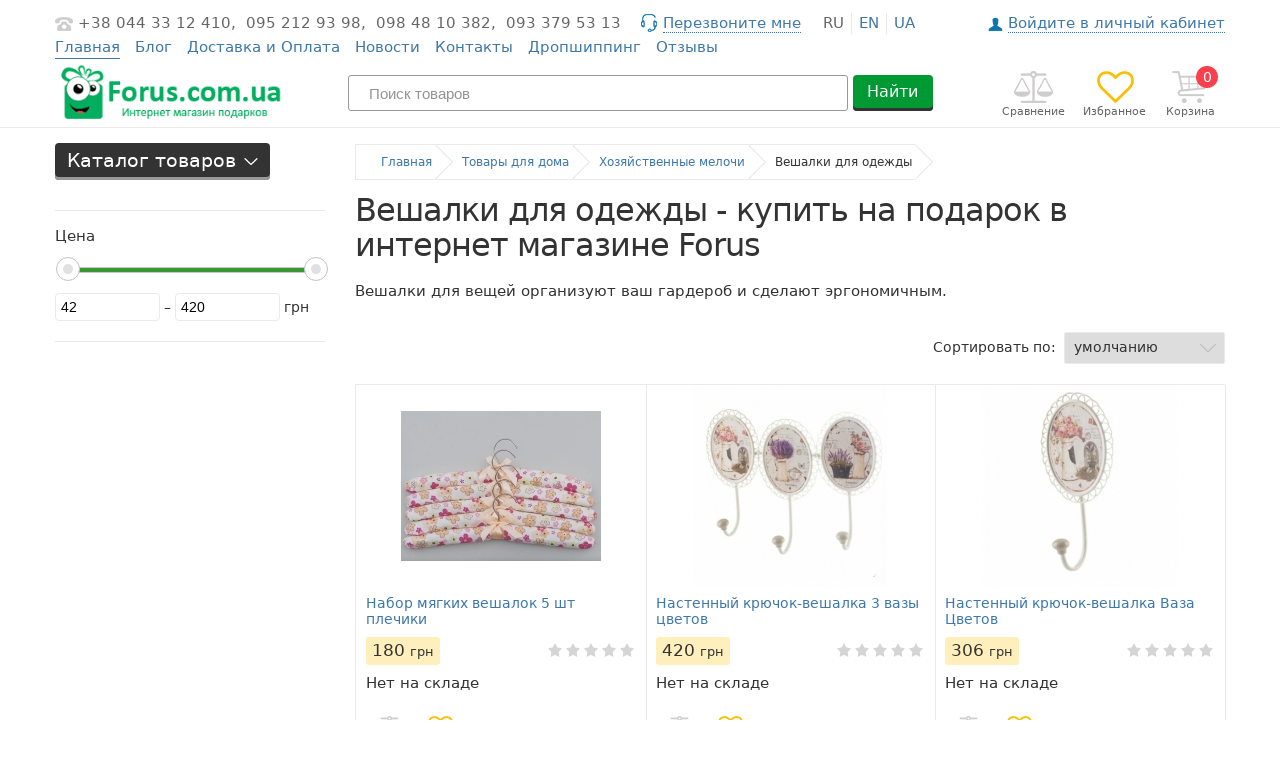

--- FILE ---
content_type: text/html; charset=UTF-8
request_url: https://forus.com.ua/catalog/veshalki-dlya-odezhdy
body_size: 344779
content:
<!DOCTYPE html>
<html lang="ru" prefix="og: http://ogp.me/ns#">
<head>
    
    <base href="https://forus.com.ua/">

    
    
            <title>Вешалки для одежды купить оригинальный и необычный подарок в Киеве, с доставкой по Украине, недорого в интернет-магазине Forus</title>
    
    
    <meta http-equiv="Content-Type" content="text/html; charset=UTF-8">

            <meta name="keywords" content="Вешалки для одежды">
        <meta name="description" content="Вешалки для одежды оригинальные и недорого в Киеве. В наличии огромный выбор. Доставка по Украине. Закажите прямо сейчас!">
    
                        <meta name="robots" content="index,follow">
            
    <meta name="viewport" content="width=device-width, initial-scale=1.0">

    <meta name="generator" content="OkayCMS 2.1.6">

            <meta name="google-site-verification" content="google04968e256fbec784">
    
    
    
    
    
    

    
            <meta property="og:title" content="Интернет-магазин Forus.com.ua">
        <meta property="og:type" content="website">
        <meta property="og:url" content="https://forus.com.ua">
        <meta property="og:image" content="https://forus.com.ua/design/vv_rosetta_2/images/logo.png">
        <meta property="og:site_name" content="Интернет-магазин Forus.com.ua">
        <meta property="og:description" content="Вешалки для одежды оригинальные и недорого в Киеве. В наличии огромный выбор. Доставка по Украине. Закажите прямо сейчас!">
        <link rel="image_src" href="https://forus.com.ua/design/vv_rosetta_2/images/logo.png">
        
        <meta name="twitter:card" content="summary">
        <meta name="twitter:title" content="Интернет-магазин Forus.com.ua">
        <meta name="twitter:description" content="Вешалки для одежды оригинальные и недорого в Киеве. В наличии огромный выбор. Доставка по Украине. Закажите прямо сейчас!">
        <meta name="twitter:image" content="https://forus.com.ua/design/vv_rosetta_2/images/logo.png">
    
    
            <link rel="canonical" href="https://forus.com.ua/catalog/veshalki-dlya-odezhdy">
    
    
                                        <link rel="alternate" hreflang="ru" href="https://forus.com.ua/catalog/veshalki-dlya-odezhdy">
                                                <link rel="alternate" hreflang="en" href="https://forus.com.ua/en/catalog/veshalki-dlya-odezhdy">
                                                <link rel="alternate" hreflang="uk" href="https://forus.com.ua/ua/catalog/veshalki-dlya-odezhdy">
                        











    
    <link href="design/vv_rosetta_2/images/favicon.png" type="image/x-icon" rel="icon">
    <link href="design/vv_rosetta_2/images/favicon.png" type="image/x-icon" rel="shortcut icon">

    
    <script src="design/vv_rosetta_2/js/jquery-2.1.4.min.js"></script>

    
    <script src="design/vv_rosetta_2/js/slick.min.js"></script>

    
    <script src="design/vv_rosetta_2/js/jquery.matchHeight-min.js"></script>

    

    <link href="design/vv_rosetta_2/css/libs.css" rel="stylesheet">
    <link href="design/vv_rosetta_2/css/style.css" rel="stylesheet">
    <link href="design/vv_rosetta_2/css/responsive.css" rel="stylesheet">

    
        
        <script>
            (function(i,s,o,g,r,a,m){i['GoogleAnalyticsObject']=r;i[r]=i[r]||function(){
                        (i[r].q=i[r].q||[]).push(arguments)},i[r].l=1*new Date();a=s.createElement(o),
                    m=s.getElementsByTagName(o)[0];a.async=1;a.src=g;m.parentNode.insertBefore(a,m)
            })(window,document,'script','//www.google-analytics.com/analytics.js','ga');

            ga('create', 'UA-23602899-8', 'auto');
            ga('send', 'pageview');
        </script>
    
    
    
</head>

<body >



    <div class="hidden">
    <form id="fastorder" class="popup fn_validate_fast_order" method="post" action="/catalog/veshalki-dlya-odezhdy">
        <div class="popup_heading">
            <span data-language="fast_order">Быстрый заказ</span>
        </div>
        <div id="fastorder_product"></div>
        
        <input id="fastorder_product_id" value="" name="variant_id" type="hidden" />
        <input type="hidden" name="IsFastOrder" value="true">

        
        <div class="form_group">
            <input class="form_input" type="text" name="name" value="" data-language="form_name" placeholder="Имя*" />
        </div>
        
        <div class="form_group">
            <input class="form_input" type="text" name="phone" value="" data-language="form_phone" placeholder="Номер телефона*" />
        </div>

        
                    
            <div class="captcha form_group center">
                <div class="secret_number">19 + ? = 24</div>
                <input class="form_input input_captcha" type="text" name="captcha_code" value="" placeholder="Введите капчу*">
            </div>
        
        
        <div class="center">
            <input class="button" type="submit" name="checkout" data-language="callback_order" value="Заказать" />
        </div>
    </form>
</div>


    <header class="header">
    
    
    
    <div class="container">
        <nav class="header_nav tablet-hidden">
            <div class="clearfix">
                
                <div class="header_phones">
                    <a class="header_phone nowrap" href="tel:+38 044 33 12 410" data-language="company_phone_1" >+38 044 33 12 410,</a>
                    <a class="header_phone nowrap" href="tel:095 212 93 98" data-language="company_phone_2" >095 212 93 98,</a>
                    <a class="header_phone nowrap" href="tel:098 48 10 382" data-language="company_phone_3" >098 48 10 382,</a>
                    <a class="header_phone nowrap" href="tel:093 379 53 13" data-language="company_phone_4" >093 379 53 13</a>
                    
                    <a class="fn_callback header_callback" href="#fn_callback" data-language="index_back_call"><span>Перезвоните мне</span></a>
                </div>

                
                                                                                                                                                                                                                                                                                                                                                                                                    <div class="header_languages">
                                                                                                                                        <span class="language">ru</span>
                                                                                                                                                                                                           <a class="language" href="en/catalog/veshalki-dlya-odezhdy">en</a>
                                                                                                                                                                                                           <a class="language" href="ua/catalog/veshalki-dlya-odezhdy">ua</a>
                                                                                                                       </div>
                                    
                
                


                                        
                            <a class="header_account" href="user/login" title="Войдите в личный кабинет">
                                            <span data-language="index_login">Войдите в личный кабинет</span>
                                        </a>
                    
            </div>

            
            <ul class="header_menu">
                                                            <li class="header_menu_item" style="border-bottom:1px solid #3e77aa">
                            <a data-page="1" style="pointer-events: none" href="">Главная</a>
                        </li>
                                                                                <li class="header_menu_item" >
                            <a data-page="4"  href="blog">Блог</a>
                        </li>
                                                                                <li class="header_menu_item" >
                            <a data-page="2"  href="oplata">Доставка и Оплата</a>
                        </li>
                                                                                                                                                                                                                                <li class="header_menu_item" >
                            <a data-page="12"  href="news">Новости</a>
                        </li>
                                                                                <li class="header_menu_item" >
                            <a data-page="6"  href="contact">Контакты</a>
                        </li>
                                                                                <li class="header_menu_item" >
                            <a data-page="13"  href="dropshipping-tovary-optom">Дропшиппинг</a>
                        </li>
                                                                                <li class="header_menu_item" >
                            <a data-page="14"  href="reviews">Отзывы</a>
                        </li>
                                                                                    </ul>
        </nav>

        <div class="header_info clearfix">
            
            <a class="logo" href="">
                <img class="responsive_img" src="design/vv_rosetta_2/images/logo.png" alt="Интернет-магазин Forus.com.ua"/>
            </a>
            
            

            
             <div id="cart_informer" class="header_cart">
                     <div class="cart_info">
        <span class="cart_counter">0</span>
        <span class="cart_title tablet-hidden" data-language="index_cart">Корзина</span>
    </div>

             </div>

            
            <div id="wishlist" class="header_wish tablet-hidden">
                    <span class="wish_info">
        <span data-language="wishlist_header">Избранное</span>
    </span>

            </div>

            
            <div id="comparison" class="header_compare tablet-hidden">
                    <div class="compare_info">
        <span data-language="index_comparison">Сравнение</span>
    </div>

            </div>

            
            <form id="fn_search" class="search" action="all-products">
                <input class="fn_search search_input" type="text" name="keyword" value="" data-language="index_search" placeholder="Поиск товаров"/>
                <button class="button search_button" type="submit">Найти</button>
            </form>
        </div>
    </div>
</header>



<div class="main">
    <div class="container">
                    <div class="row">
                <div class="col-lg-3">
                    <div class="aside">
                        <div class="categories">
    <div class="categories_heading">
        <span data-language="index_categories" class="cathead_text">Каталог товаров</span>
        <span class="fn_subswitch cathead_switch"></span>
    </div>
    <nav class="categories_nav tablet-hidden">
        
                                    <ul class="level_1">
                                                                                                        <li class="category_item parent">
                                    <a class="category_link" href="catalog/komu-podarok" data-category="1984">
                                        <span>Кому подарок?</span>
                                        <svg class="arrow_right" xmlns="http://www.w3.org/2000/svg" width="8px" height="15px" viewBox="-1 -1 9 16">
                                          <path fill="currentColor" d="M.04 1.1l5.543 5.8L0 13l.37 1L7 6.9.33 0z"/>
                                        </svg>
                                    </a>
                                    <i class="fn_switch cat_switch"></i>
                                                                <ul class="level_2 subcategory">
                                                                                                        <li class="category_item parent">
                                    <a class="category_link" href="catalog/devushke" data-category="1985">
                                        <span>Девушке</span>
                                        <svg class="arrow_right" xmlns="http://www.w3.org/2000/svg" width="8px" height="15px" viewBox="-1 -1 9 16">
                                          <path fill="currentColor" d="M.04 1.1l5.543 5.8L0 13l.37 1L7 6.9.33 0z"/>
                                        </svg>
                                    </a>
                                    <i class="fn_switch cat_switch"></i>
                                                                <ul class="level_3 subcategory">
                                                                                                        <li class="category_item">
                                    <a class="category_link" href="catalog/podruge" data-category="2025">Подруге</a>
                                </li>
                                                                                                                                                            <li class="category_item">
                                    <a class="category_link" href="catalog/sestre" data-category="2026">Сестре</a>
                                </li>
                                                                                        </ul>
                    
                                </li>
                                                                                                                                                            <li class="category_item parent">
                                    <a class="category_link" href="catalog/detyam" data-category="1986">
                                        <span>Детям</span>
                                        <svg class="arrow_right" xmlns="http://www.w3.org/2000/svg" width="8px" height="15px" viewBox="-1 -1 9 16">
                                          <path fill="currentColor" d="M.04 1.1l5.543 5.8L0 13l.37 1L7 6.9.33 0z"/>
                                        </svg>
                                    </a>
                                    <i class="fn_switch cat_switch"></i>
                                                                <ul class="level_3 subcategory">
                                                                                                        <li class="category_item">
                                    <a class="category_link" href="catalog/interaktivnye-igrushki" data-category="1987">Интерактивные игрушки</a>
                                </li>
                                                                                                                                                            <li class="category_item parent">
                                    <a class="category_link" href="catalog/detskie-zabavy" data-category="1988">
                                        <span>Детские забавы</span>
                                        <svg class="arrow_right" xmlns="http://www.w3.org/2000/svg" width="8px" height="15px" viewBox="-1 -1 9 16">
                                          <path fill="currentColor" d="M.04 1.1l5.543 5.8L0 13l.37 1L7 6.9.33 0z"/>
                                        </svg>
                                    </a>
                                    <i class="fn_switch cat_switch"></i>
                                                                <ul class="level_4 subcategory">
                                                                                                        <li class="category_item">
                                    <a class="category_link" href="catalog/magnitnye-konstruktory-minecraft" data-category="2171">Магнитные конструкторы Minecraft</a>
                                </li>
                                                                                        </ul>
                    
                                </li>
                                                                                                                                                            <li class="category_item">
                                    <a class="category_link" href="catalog/razvivayuschie-oboi-raskraski" data-category="1989">Развивающие обои-раскраски</a>
                                </li>
                                                                                                                                                            <li class="category_item">
                                    <a class="category_link" href="catalog/novorozhdennym-i-mladentsam" data-category="1990">Новорожденным и младенцам</a>
                                </li>
                                                                                                                                                            <li class="category_item">
                                    <a class="category_link" href="catalog/chudomobil" data-category="1991">Чудомобиль</a>
                                </li>
                                                                                                                                                            <li class="category_item parent">
                                    <a class="category_link" href="catalog/myagkie-igrushki" data-category="1992">
                                        <span>Мягкие игрушки</span>
                                        <svg class="arrow_right" xmlns="http://www.w3.org/2000/svg" width="8px" height="15px" viewBox="-1 -1 9 16">
                                          <path fill="currentColor" d="M.04 1.1l5.543 5.8L0 13l.37 1L7 6.9.33 0z"/>
                                        </svg>
                                    </a>
                                    <i class="fn_switch cat_switch"></i>
                                                                <ul class="level_4 subcategory">
                                                                                                        <li class="category_item">
                                    <a class="category_link" href="catalog/eko-igrushki" data-category="1993">Эко игрушки</a>
                                </li>
                                                                                        </ul>
                    
                                </li>
                                                                                                                                                            <li class="category_item">
                                    <a class="category_link" href="catalog/nabory-fokusov" data-category="1994">Наборы Фокусов</a>
                                </li>
                                                                                                                                                            <li class="category_item">
                                    <a class="category_link" href="catalog/umnyj-plastilin-hendgam" data-category="1995">Умный пластилин Хендгам</a>
                                </li>
                                                                                                                                                            <li class="category_item">
                                    <a class="category_link" href="catalog/detskie-karnavalnye-maski" data-category="1996">Детские карнавальные маски</a>
                                </li>
                                                                                                                                                            <li class="category_item">
                                    <a class="category_link" href="catalog/detskie-karnavalnye-kostyumy" data-category="1997">Детские карнавальные костюмы</a>
                                </li>
                                                                                                                                                            <li class="category_item">
                                    <a class="category_link" href="catalog/detskie-tapochki" data-category="1998">Детские тапочки</a>
                                </li>
                                                                                                                                                            <li class="category_item">
                                    <a class="category_link" href="catalog/detskie-podushki" data-category="1999">Детские подушки</a>
                                </li>
                                                                                                                                                            <li class="category_item">
                                    <a class="category_link" href="catalog/kineticheskij-pesok" data-category="2000">Кинетический песок</a>
                                </li>
                                                                                                                                                            <li class="category_item">
                                    <a class="category_link" href="catalog/testo-dlya-lepki" data-category="2001">Тесто для лепки</a>
                                </li>
                                                                                                                                                            <li class="category_item">
                                    <a class="category_link" href="catalog/detskoe-hranenie" data-category="2002">Детское хранение</a>
                                </li>
                                                                                                                                                            <li class="category_item">
                                    <a class="category_link" href="catalog/rebenku" data-category="2106">Ребенку</a>
                                </li>
                                                                                                                                                            <li class="category_item">
                                    <a class="category_link" href="catalog/malchikam" data-category="2107">Мальчикам</a>
                                </li>
                                                                                                                                                            <li class="category_item">
                                    <a class="category_link" href="catalog/devochkam" data-category="2108">Девочкам</a>
                                </li>
                                                                                                                                                            <li class="category_item">
                                    <a class="category_link" href="catalog/novorozhdennym" data-category="2109">Новорожденным</a>
                                </li>
                                                                                                                                                            <li class="category_item">
                                    <a class="category_link" href="catalog/krestnikam" data-category="2110">Крестникам</a>
                                </li>
                                                                                                                                                            <li class="category_item">
                                    <a class="category_link" href="catalog/spinnery" data-category="2148">Спиннеры</a>
                                </li>
                                                                                        </ul>
                    
                                </li>
                                                                                                                                                            <li class="category_item parent">
                                    <a class="category_link" href="catalog/lyubimoj" data-category="2012">
                                        <span>Любимой</span>
                                        <svg class="arrow_right" xmlns="http://www.w3.org/2000/svg" width="8px" height="15px" viewBox="-1 -1 9 16">
                                          <path fill="currentColor" d="M.04 1.1l5.543 5.8L0 13l.37 1L7 6.9.33 0z"/>
                                        </svg>
                                    </a>
                                    <i class="fn_switch cat_switch"></i>
                                                                <ul class="level_3 subcategory">
                                                                                                        <li class="category_item">
                                    <a class="category_link" href="catalog/zhene" data-category="2013">Жене</a>
                                </li>
                                                                                        </ul>
                    
                                </li>
                                                                                                                                                            <li class="category_item parent">
                                    <a class="category_link" href="catalog/lyubimomu" data-category="2014">
                                        <span>Любимому</span>
                                        <svg class="arrow_right" xmlns="http://www.w3.org/2000/svg" width="8px" height="15px" viewBox="-1 -1 9 16">
                                          <path fill="currentColor" d="M.04 1.1l5.543 5.8L0 13l.37 1L7 6.9.33 0z"/>
                                        </svg>
                                    </a>
                                    <i class="fn_switch cat_switch"></i>
                                                                <ul class="level_3 subcategory">
                                                                                                        <li class="category_item">
                                    <a class="category_link" href="catalog/muzhu" data-category="2015">Мужу</a>
                                </li>
                                                                                        </ul>
                    
                                </li>
                                                                                                                                                            <li class="category_item parent">
                                    <a class="category_link" href="catalog/muzhchine" data-category="2016">
                                        <span>Мужчине</span>
                                        <svg class="arrow_right" xmlns="http://www.w3.org/2000/svg" width="8px" height="15px" viewBox="-1 -1 9 16">
                                          <path fill="currentColor" d="M.04 1.1l5.543 5.8L0 13l.37 1L7 6.9.33 0z"/>
                                        </svg>
                                    </a>
                                    <i class="fn_switch cat_switch"></i>
                                                                <ul class="level_3 subcategory">
                                                                                                        <li class="category_item">
                                    <a class="category_link" href="catalog/pape" data-category="2017">Папе</a>
                                </li>
                                                                                                                                                            <li class="category_item">
                                    <a class="category_link" href="catalog/bratu" data-category="2018">Брату</a>
                                </li>
                                                                                                                                                            <li class="category_item">
                                    <a class="category_link" href="catalog/dedushke" data-category="2019">Дедушке</a>
                                </li>
                                                                                                                                                            <li class="category_item">
                                    <a class="category_link" href="catalog/dyade" data-category="2020">Дяде</a>
                                </li>
                                                                                        </ul>
                    
                                </li>
                                                                                                                                                            <li class="category_item parent">
                                    <a class="category_link" href="catalog/zhenschine" data-category="2021">
                                        <span>Женщине</span>
                                        <svg class="arrow_right" xmlns="http://www.w3.org/2000/svg" width="8px" height="15px" viewBox="-1 -1 9 16">
                                          <path fill="currentColor" d="M.04 1.1l5.543 5.8L0 13l.37 1L7 6.9.33 0z"/>
                                        </svg>
                                    </a>
                                    <i class="fn_switch cat_switch"></i>
                                                                <ul class="level_3 subcategory">
                                                                                                        <li class="category_item">
                                    <a class="category_link" href="catalog/mame" data-category="2022">Маме</a>
                                </li>
                                                                                                                                                            <li class="category_item">
                                    <a class="category_link" href="catalog/babushke" data-category="2023">Бабушке</a>
                                </li>
                                                                                                                                                            <li class="category_item">
                                    <a class="category_link" href="catalog/tete" data-category="2024">Тете</a>
                                </li>
                                                                                                                                                            <li class="category_item">
                                    <a class="category_link" href="catalog/den-mamy" data-category="2161">День мамы</a>
                                </li>
                                                                                        </ul>
                    
                                </li>
                                                                                                                                                            <li class="category_item parent">
                                    <a class="category_link" href="catalog/rodstvennikam" data-category="2027">
                                        <span>Родственникам</span>
                                        <svg class="arrow_right" xmlns="http://www.w3.org/2000/svg" width="8px" height="15px" viewBox="-1 -1 9 16">
                                          <path fill="currentColor" d="M.04 1.1l5.543 5.8L0 13l.37 1L7 6.9.33 0z"/>
                                        </svg>
                                    </a>
                                    <i class="fn_switch cat_switch"></i>
                                                                <ul class="level_3 subcategory">
                                                                                                        <li class="category_item">
                                    <a class="category_link" href="catalog/tesche" data-category="2028">Теще</a>
                                </li>
                                                                                                                                                            <li class="category_item">
                                    <a class="category_link" href="catalog/testyu" data-category="2029">Тестю</a>
                                </li>
                                                                                                                                                            <li class="category_item">
                                    <a class="category_link" href="catalog/krestnym" data-category="2030">Крестным</a>
                                </li>
                                                                                                                                                            <li class="category_item">
                                    <a class="category_link" href="catalog/svekrovi" data-category="2031">Свекрови</a>
                                </li>
                                                                                                                                                            <li class="category_item">
                                    <a class="category_link" href="catalog/roditelyam" data-category="2032">Родителям</a>
                                </li>
                                                                                                                                                            <li class="category_item">
                                    <a class="category_link" href="catalog/nevestke" data-category="2033">Невестке</a>
                                </li>
                                                                                                                                                            <li class="category_item">
                                    <a class="category_link" href="catalog/zyatyu" data-category="2034">Зятю</a>
                                </li>
                                                                                        </ul>
                    
                                </li>
                                                                                                                                                            <li class="category_item parent">
                                    <a class="category_link" href="catalog/parnyu" data-category="2035">
                                        <span>Парню</span>
                                        <svg class="arrow_right" xmlns="http://www.w3.org/2000/svg" width="8px" height="15px" viewBox="-1 -1 9 16">
                                          <path fill="currentColor" d="M.04 1.1l5.543 5.8L0 13l.37 1L7 6.9.33 0z"/>
                                        </svg>
                                    </a>
                                    <i class="fn_switch cat_switch"></i>
                                                                <ul class="level_3 subcategory">
                                                                                                        <li class="category_item">
                                    <a class="category_link" href="catalog/drugu" data-category="2036">Другу</a>
                                </li>
                                                                                        </ul>
                    
                                </li>
                                                                                                                                                            <li class="category_item">
                                    <a class="category_link" href="catalog/suveniry-inostrantsam" data-category="2105">Сувениры иностранцам</a>
                                </li>
                                                                                        </ul>
                    
                                </li>
                                                                                                                                                            <li class="category_item parent">
                                    <a class="category_link" href="catalog/po-kakomu-povodu-podarok" data-category="2008">
                                        <span>По какому поводу подарок?</span>
                                        <svg class="arrow_right" xmlns="http://www.w3.org/2000/svg" width="8px" height="15px" viewBox="-1 -1 9 16">
                                          <path fill="currentColor" d="M.04 1.1l5.543 5.8L0 13l.37 1L7 6.9.33 0z"/>
                                        </svg>
                                    </a>
                                    <i class="fn_switch cat_switch"></i>
                                                                <ul class="level_2 subcategory">
                                                                                                        <li class="category_item parent">
                                    <a class="category_link" href="catalog/novosele" data-category="2009">
                                        <span>Новоселье</span>
                                        <svg class="arrow_right" xmlns="http://www.w3.org/2000/svg" width="8px" height="15px" viewBox="-1 -1 9 16">
                                          <path fill="currentColor" d="M.04 1.1l5.543 5.8L0 13l.37 1L7 6.9.33 0z"/>
                                        </svg>
                                    </a>
                                    <i class="fn_switch cat_switch"></i>
                                                                <ul class="level_3 subcategory">
                                                                                                        <li class="category_item">
                                    <a class="category_link" href="catalog/v-kuhnyu" data-category="2010">В кухню</a>
                                </li>
                                                                                                                                                            <li class="category_item">
                                    <a class="category_link" href="catalog/v-dom" data-category="2114">В дом</a>
                                </li>
                                                                                                                                                            <li class="category_item">
                                    <a class="category_link" href="catalog/v-vannuyu" data-category="2115">В ванную</a>
                                </li>
                                                                                                                                                            <li class="category_item">
                                    <a class="category_link" href="catalog/v-kabinet" data-category="2116">В кабинет</a>
                                </li>
                                                                                                                                                            <li class="category_item">
                                    <a class="category_link" href="catalog/v-spalnyu" data-category="2117">В спальню</a>
                                </li>
                                                                                        </ul>
                    
                                </li>
                                                                                                                                                            <li class="category_item parent">
                                    <a class="category_link" href="catalog/korporativnye" data-category="2037">
                                        <span>Корпоративные</span>
                                        <svg class="arrow_right" xmlns="http://www.w3.org/2000/svg" width="8px" height="15px" viewBox="-1 -1 9 16">
                                          <path fill="currentColor" d="M.04 1.1l5.543 5.8L0 13l.37 1L7 6.9.33 0z"/>
                                        </svg>
                                    </a>
                                    <i class="fn_switch cat_switch"></i>
                                                                <ul class="level_3 subcategory">
                                                                                                        <li class="category_item">
                                    <a class="category_link" href="catalog/kollege" data-category="2038">Коллеге</a>
                                </li>
                                                                                                                                                            <li class="category_item">
                                    <a class="category_link" href="catalog/bossu-i-shefu" data-category="2039">Боссу и Шефу</a>
                                </li>
                                                                                        </ul>
                    
                                </li>
                                                                                                                                                            <li class="category_item parent">
                                    <a class="category_link" href="catalog/yubilej" data-category="2040">
                                        <span>Юбилей</span>
                                        <svg class="arrow_right" xmlns="http://www.w3.org/2000/svg" width="8px" height="15px" viewBox="-1 -1 9 16">
                                          <path fill="currentColor" d="M.04 1.1l5.543 5.8L0 13l.37 1L7 6.9.33 0z"/>
                                        </svg>
                                    </a>
                                    <i class="fn_switch cat_switch"></i>
                                                                <ul class="level_3 subcategory">
                                                                                                        <li class="category_item">
                                    <a class="category_link" href="catalog/50-let" data-category="2041">50 лет</a>
                                </li>
                                                                                                                                                            <li class="category_item">
                                    <a class="category_link" href="catalog/55-let" data-category="2042">55 лет</a>
                                </li>
                                                                                                                                                            <li class="category_item">
                                    <a class="category_link" href="catalog/60-let" data-category="2043">60 лет</a>
                                </li>
                                                                                                                                                            <li class="category_item">
                                    <a class="category_link" href="catalog/yubilej-mamy" data-category="2044">Юбилей Мамы</a>
                                </li>
                                                                                                                                                            <li class="category_item">
                                    <a class="category_link" href="catalog/yubilej-papy" data-category="2045">Юбилей Папы</a>
                                </li>
                                                                                                                                                            <li class="category_item">
                                    <a class="category_link" href="catalog/muzhchine-45-let" data-category="2046">Мужчине 45 лет</a>
                                </li>
                                                                                                                                                            <li class="category_item">
                                    <a class="category_link" href="catalog/muzhchine-40-let" data-category="2047">Мужчине 40 лет</a>
                                </li>
                                                                                                                                                            <li class="category_item">
                                    <a class="category_link" href="catalog/muzhchine-35-let" data-category="2048">Мужчине 35 лет</a>
                                </li>
                                                                                                                                                            <li class="category_item">
                                    <a class="category_link" href="catalog/muzhchine-30-let" data-category="2049">Мужчине 30 лет</a>
                                </li>
                                                                                        </ul>
                    
                                </li>
                                                                                                                                                            <li class="category_item parent">
                                    <a class="category_link" href="catalog/svadba" data-category="2050">
                                        <span>Свадьба</span>
                                        <svg class="arrow_right" xmlns="http://www.w3.org/2000/svg" width="8px" height="15px" viewBox="-1 -1 9 16">
                                          <path fill="currentColor" d="M.04 1.1l5.543 5.8L0 13l.37 1L7 6.9.33 0z"/>
                                        </svg>
                                    </a>
                                    <i class="fn_switch cat_switch"></i>
                                                                <ul class="level_3 subcategory">
                                                                                                        <li class="category_item">
                                    <a class="category_link" href="catalog/zhenihu" data-category="2051">Жениху</a>
                                </li>
                                                                                                                                                            <li class="category_item">
                                    <a class="category_link" href="catalog/neveste" data-category="2052">Невесте</a>
                                </li>
                                                                                                                                                            <li class="category_item">
                                    <a class="category_link" href="catalog/devichnik" data-category="2053">Девичник</a>
                                </li>
                                                                                                                                                            <li class="category_item">
                                    <a class="category_link" href="catalog/malchishnik" data-category="2054">Мальчишник</a>
                                </li>
                                                                                                                                                            <li class="category_item">
                                    <a class="category_link" href="catalog/konkursy" data-category="2055">Конкурсы</a>
                                </li>
                                                                                                                                                            <li class="category_item">
                                    <a class="category_link" href="catalog/godovschina" data-category="2056">Годовщина</a>
                                </li>
                                                                                                                                                            <li class="category_item">
                                    <a class="category_link" href="catalog/zolotaya-svadba" data-category="2057">Золотая свадьба</a>
                                </li>
                                                                                        </ul>
                    
                                </li>
                                                                                                                                                            <li class="category_item parent">
                                    <a class="category_link" href="catalog/novyj-god" data-category="2058">
                                        <span>Новый год</span>
                                        <svg class="arrow_right" xmlns="http://www.w3.org/2000/svg" width="8px" height="15px" viewBox="-1 -1 9 16">
                                          <path fill="currentColor" d="M.04 1.1l5.543 5.8L0 13l.37 1L7 6.9.33 0z"/>
                                        </svg>
                                    </a>
                                    <i class="fn_switch cat_switch"></i>
                                                                <ul class="level_3 subcategory">
                                                                                                        <li class="category_item">
                                    <a class="category_link" href="catalog/parnyu-na-novyj-god" data-category="2059">Парню на Новый Год</a>
                                </li>
                                                                                                                                                            <li class="category_item">
                                    <a class="category_link" href="catalog/muzhu-na-novyj-god" data-category="2060">Мужу на Новый Год</a>
                                </li>
                                                                                                                                                            <li class="category_item">
                                    <a class="category_link" href="catalog/devushke-na-novyj-god" data-category="2061">Девушке на Новый Год</a>
                                </li>
                                                                                                                                                            <li class="category_item">
                                    <a class="category_link" href="catalog/muzhchine-na-novyj-god" data-category="2062">Мужчине на Новый Год</a>
                                </li>
                                                                                                                                                            <li class="category_item">
                                    <a class="category_link" href="catalog/lyubimomu-na-novyj-god" data-category="2063">Любимому на Новый Год</a>
                                </li>
                                                                                        </ul>
                    
                                </li>
                                                                                                                                                            <li class="category_item parent">
                                    <a class="category_link" href="catalog/8-marta" data-category="2064">
                                        <span>8 марта</span>
                                        <svg class="arrow_right" xmlns="http://www.w3.org/2000/svg" width="8px" height="15px" viewBox="-1 -1 9 16">
                                          <path fill="currentColor" d="M.04 1.1l5.543 5.8L0 13l.37 1L7 6.9.33 0z"/>
                                        </svg>
                                    </a>
                                    <i class="fn_switch cat_switch"></i>
                                                                <ul class="level_3 subcategory">
                                                                                                        <li class="category_item">
                                    <a class="category_link" href="catalog/zhenschine-na-8-marta" data-category="2065">Женщине на 8 марта</a>
                                </li>
                                                                                                                                                            <li class="category_item">
                                    <a class="category_link" href="catalog/devushke-na-8-marta" data-category="2066">Девушке на 8 марта</a>
                                </li>
                                                                                                                                                            <li class="category_item">
                                    <a class="category_link" href="catalog/babushke-na-8-marta" data-category="2067">Бабушке на 8 марта</a>
                                </li>
                                                                                                                                                            <li class="category_item">
                                    <a class="category_link" href="catalog/mame-na-8-marta" data-category="2068">Маме на 8 марта</a>
                                </li>
                                                                                                                                                            <li class="category_item">
                                    <a class="category_link" href="catalog/sestre-na-8-marta" data-category="2069">Сестре на 8 марта</a>
                                </li>
                                                                                                                                                            <li class="category_item">
                                    <a class="category_link" href="catalog/zhene-na-8-marta" data-category="2070">Жене на 8 марта</a>
                                </li>
                                                                                                                                                            <li class="category_item">
                                    <a class="category_link" href="catalog/podruge-na-8-marta" data-category="2071">Подруге на 8 марта</a>
                                </li>
                                                                                                                                                            <li class="category_item">
                                    <a class="category_link" href="catalog/kollegam-na-8-marta" data-category="2072">Коллегам на 8 марта</a>
                                </li>
                                                                                                                                                            <li class="category_item">
                                    <a class="category_link" href="catalog/uchitelyam-na-8-marta" data-category="2073">Учителям на 8 марта</a>
                                </li>
                                                                                                                                                            <li class="category_item">
                                    <a class="category_link" href="catalog/rukovoditelyu-na-8-marta" data-category="2074">Руководителю на 8 марта</a>
                                </li>
                                                                                                                                                            <li class="category_item">
                                    <a class="category_link" href="catalog/buhgalteru-na-8-marta" data-category="2075">Бухгалтеру на 8 марта</a>
                                </li>
                                                                                                                                                            <li class="category_item">
                                    <a class="category_link" href="catalog/vrachu-na-8-marta" data-category="2076">Врачу на 8 марта</a>
                                </li>
                                                                                        </ul>
                    
                                </li>
                                                                                                                                                            <li class="category_item parent">
                                    <a class="category_link" href="catalog/14-fevralya" data-category="2077">
                                        <span>14 февраля</span>
                                        <svg class="arrow_right" xmlns="http://www.w3.org/2000/svg" width="8px" height="15px" viewBox="-1 -1 9 16">
                                          <path fill="currentColor" d="M.04 1.1l5.543 5.8L0 13l.37 1L7 6.9.33 0z"/>
                                        </svg>
                                    </a>
                                    <i class="fn_switch cat_switch"></i>
                                                                <ul class="level_3 subcategory">
                                                                                                        <li class="category_item">
                                    <a class="category_link" href="catalog/parnyu-na-14-fevralya" data-category="2078">Парню на 14 февраля</a>
                                </li>
                                                                                                                                                            <li class="category_item">
                                    <a class="category_link" href="catalog/devushke-na-14-fevralya" data-category="2079">Девушке на 14 февраля</a>
                                </li>
                                                                                                                                                            <li class="category_item">
                                    <a class="category_link" href="catalog/zhene-na-14-fevralya" data-category="2080">Жене на 14 февраля</a>
                                </li>
                                                                                                                                                            <li class="category_item">
                                    <a class="category_link" href="catalog/muzhu-na-14-fevralya" data-category="2081">Мужу на 14 февраля</a>
                                </li>
                                                                                                                                                            <li class="category_item">
                                    <a class="category_link" href="catalog/muzhchine-na-14-fevralya" data-category="2082">Мужчине на 14 февраля</a>
                                </li>
                                                                                                                                                            <li class="category_item">
                                    <a class="category_link" href="catalog/podruge-na-14-fevralya" data-category="2083">Подруге на 14 февраля</a>
                                </li>
                                                                                        </ul>
                    
                                </li>
                                                                                                                                                            <li class="category_item parent">
                                    <a class="category_link" href="catalog/14-oktyabrya" data-category="2084">
                                        <span>14 октября</span>
                                        <svg class="arrow_right" xmlns="http://www.w3.org/2000/svg" width="8px" height="15px" viewBox="-1 -1 9 16">
                                          <path fill="currentColor" d="M.04 1.1l5.543 5.8L0 13l.37 1L7 6.9.33 0z"/>
                                        </svg>
                                    </a>
                                    <i class="fn_switch cat_switch"></i>
                                                                <ul class="level_3 subcategory">
                                                                                                        <li class="category_item">
                                    <a class="category_link" href="catalog/malchikam-na-14-oktyabrya" data-category="2085">Мальчикам на 14 октября</a>
                                </li>
                                                                                                                                                            <li class="category_item">
                                    <a class="category_link" href="catalog/parnyu-na-14-oktyabrya" data-category="2086">Парню на 14 октября</a>
                                </li>
                                                                                                                                                            <li class="category_item">
                                    <a class="category_link" href="catalog/muzhchine-na-14-oktyabrya" data-category="2087">Мужчине на 14 октября</a>
                                </li>
                                                                                                                                                            <li class="category_item">
                                    <a class="category_link" href="catalog/muzhu-na-14-oktyabrya" data-category="2088">Мужу на 14 октября</a>
                                </li>
                                                                                                                                                            <li class="category_item">
                                    <a class="category_link" href="catalog/pape-na-14-oktyabrya" data-category="2089">Папе на 14 октября</a>
                                </li>
                                                                                                                                                            <li class="category_item">
                                    <a class="category_link" href="catalog/bratu-na-14-oktyabrya" data-category="2090">Брату на 14 октября</a>
                                </li>
                                                                                                                                                            <li class="category_item">
                                    <a class="category_link" href="catalog/dedushke-na-14-oktyabrya" data-category="2091">Дедушке на 14 октября</a>
                                </li>
                                                                                                                                                            <li class="category_item">
                                    <a class="category_link" href="catalog/drugu-na-14-oktyabrya" data-category="2092">Другу на 14 октября</a>
                                </li>
                                                                                                                                                            <li class="category_item">
                                    <a class="category_link" href="catalog/rukovoditelyu-na-14-oktyabrya" data-category="2093">Руководителю на 14 октября</a>
                                </li>
                                                                                                                                                            <li class="category_item">
                                    <a class="category_link" href="catalog/kollegam-na-14-oktyabrya" data-category="2094">Коллегам на 14 октября</a>
                                </li>
                                                                                                                                                            <li class="category_item">
                                    <a class="category_link" href="catalog/uchitelyu-na-14-oktyabrya" data-category="2095">Учителю на 14 октября</a>
                                </li>
                                                                                                                                                            <li class="category_item">
                                    <a class="category_link" href="catalog/avtomobilistu-na-14-oktyabrya" data-category="2096">Автомобилисту на 14 октября</a>
                                </li>
                                                                                                                                                            <li class="category_item">
                                    <a class="category_link" href="catalog/vrachu-na-14-oktyabrya" data-category="2097">Врачу на 14 октября</a>
                                </li>
                                                                                                                                                            <li class="category_item">
                                    <a class="category_link" href="catalog/programmistu-na-14-oktyabrya" data-category="2098">Программисту на 14 октября</a>
                                </li>
                                                                                                                                                            <li class="category_item">
                                    <a class="category_link" href="catalog/odnogruppnikam-na-14-oktyabrya" data-category="2099">Одногруппникам на 14 октября</a>
                                </li>
                                                                                        </ul>
                    
                                </li>
                                                                                                                                                            <li class="category_item">
                                    <a class="category_link" href="catalog/den-sv.nikolaya" data-category="2111">День Св.Николая</a>
                                </li>
                                                                                                                                                            <li class="category_item">
                                    <a class="category_link" href="catalog/den-rozhdeniya" data-category="2112">День Рождения</a>
                                </li>
                                                                                                                                                            <li class="category_item">
                                    <a class="category_link" href="catalog/den-angela" data-category="2113">День Ангела</a>
                                </li>
                                                                                        </ul>
                    
                                </li>
                                                                                                                                                            <li class="category_item parent">
                                    <a class="category_link" href="catalog/podarki-po-hobbi-i-interesam" data-category="2003">
                                        <span>Подарки по хобби и интересам?</span>
                                        <svg class="arrow_right" xmlns="http://www.w3.org/2000/svg" width="8px" height="15px" viewBox="-1 -1 9 16">
                                          <path fill="currentColor" d="M.04 1.1l5.543 5.8L0 13l.37 1L7 6.9.33 0z"/>
                                        </svg>
                                    </a>
                                    <i class="fn_switch cat_switch"></i>
                                                                <ul class="level_2 subcategory">
                                                                                                        <li class="category_item">
                                    <a class="category_link" href="catalog/shokolad" data-category="2004">Шоколад</a>
                                </li>
                                                                                                                                                            <li class="category_item parent">
                                    <a class="category_link" href="catalog/turistu" data-category="2005">
                                        <span>Туристу</span>
                                        <svg class="arrow_right" xmlns="http://www.w3.org/2000/svg" width="8px" height="15px" viewBox="-1 -1 9 16">
                                          <path fill="currentColor" d="M.04 1.1l5.543 5.8L0 13l.37 1L7 6.9.33 0z"/>
                                        </svg>
                                    </a>
                                    <i class="fn_switch cat_switch"></i>
                                                                <ul class="level_3 subcategory">
                                                                                                        <li class="category_item">
                                    <a class="category_link" href="catalog/palatki-dlya-turizma" data-category="2006">Палатки для туризма</a>
                                </li>
                                                                                                                                                            <li class="category_item">
                                    <a class="category_link" href="catalog/turisticheskaya-posuda" data-category="2007">Туристическая посуда</a>
                                </li>
                                                                                        </ul>
                    
                                </li>
                                                                                                                                                            <li class="category_item">
                                    <a class="category_link" href="catalog/rybaku-i-ohotniku" data-category="2133">Рыбаку и охотнику</a>
                                </li>
                                                                                                                                                            <li class="category_item">
                                    <a class="category_link" href="catalog/futbolnomu-fanu" data-category="2134">Футбольному фану</a>
                                </li>
                                                                                                                                                            <li class="category_item">
                                    <a class="category_link" href="catalog/fotografu" data-category="2135">Фотографу</a>
                                </li>
                                                                                                                                                            <li class="category_item">
                                    <a class="category_link" href="catalog/povaru" data-category="2136">Повару</a>
                                </li>
                                                                                                                                                            <li class="category_item">
                                    <a class="category_link" href="catalog/hozyajke" data-category="2137">Хозяйке</a>
                                </li>
                                                                                                                                                            <li class="category_item">
                                    <a class="category_link" href="catalog/puteshestvenniku" data-category="2138">Путешественнику</a>
                                </li>
                                                                                                                                                            <li class="category_item">
                                    <a class="category_link" href="catalog/01-yanvarya---novyj-god" data-category="2139">01 января - Новый Год</a>
                                </li>
                                                                                                                                                            <li class="category_item">
                                    <a class="category_link" href="catalog/star-wars" data-category="2140">Star wars</a>
                                </li>
                                                                                        </ul>
                    
                                </li>
                                                                                                                                                            <li class="category_item parent">
                                    <a class="category_link" href="catalog/podarki-po-professiyam" data-category="2100">
                                        <span>Подарки по профессиям?</span>
                                        <svg class="arrow_right" xmlns="http://www.w3.org/2000/svg" width="8px" height="15px" viewBox="-1 -1 9 16">
                                          <path fill="currentColor" d="M.04 1.1l5.543 5.8L0 13l.37 1L7 6.9.33 0z"/>
                                        </svg>
                                    </a>
                                    <i class="fn_switch cat_switch"></i>
                                                                <ul class="level_2 subcategory">
                                                                                                        <li class="category_item parent">
                                    <a class="category_link" href="catalog/avtomobilistu" data-category="2101">
                                        <span>Автомобилисту</span>
                                        <svg class="arrow_right" xmlns="http://www.w3.org/2000/svg" width="8px" height="15px" viewBox="-1 -1 9 16">
                                          <path fill="currentColor" d="M.04 1.1l5.543 5.8L0 13l.37 1L7 6.9.33 0z"/>
                                        </svg>
                                    </a>
                                    <i class="fn_switch cat_switch"></i>
                                                                <ul class="level_3 subcategory">
                                                                                                        <li class="category_item">
                                    <a class="category_link" href="catalog/taksistu" data-category="2102">Таксисту</a>
                                </li>
                                                                                        </ul>
                    
                                </li>
                                                                                                                                                            <li class="category_item">
                                    <a class="category_link" href="catalog/bankiru" data-category="2118">Банкиру</a>
                                </li>
                                                                                                                                                            <li class="category_item">
                                    <a class="category_link" href="catalog/biznesmenu" data-category="2119">Бизнесмену</a>
                                </li>
                                                                                                                                                            <li class="category_item">
                                    <a class="category_link" href="catalog/deputatu" data-category="2120">Депутату</a>
                                </li>
                                                                                                                                                            <li class="category_item">
                                    <a class="category_link" href="catalog/kompyuterschiku" data-category="2121">Компьютерщику</a>
                                </li>
                                                                                                                                                            <li class="category_item">
                                    <a class="category_link" href="catalog/menedzheru" data-category="2122">Менеджеру</a>
                                </li>
                                                                                                                                                            <li class="category_item">
                                    <a class="category_link" href="catalog/voennomu" data-category="2123">Военному</a>
                                </li>
                                                                                                                                                            <li class="category_item">
                                    <a class="category_link" href="catalog/uchitelyam" data-category="2124">Учителям</a>
                                </li>
                                                                                                                                                            <li class="category_item">
                                    <a class="category_link" href="catalog/yuristu" data-category="2125">Юристу</a>
                                </li>
                                                                                                                                                            <li class="category_item">
                                    <a class="category_link" href="catalog/ekonomistu" data-category="2126">Экономисту</a>
                                </li>
                                                                                                                                                            <li class="category_item">
                                    <a class="category_link" href="catalog/studentu" data-category="2127">Студенту</a>
                                </li>
                                                                                                                                                            <li class="category_item">
                                    <a class="category_link" href="catalog/sportsmenu" data-category="2128">Спортсмену</a>
                                </li>
                                                                                                                                                            <li class="category_item">
                                    <a class="category_link" href="catalog/buhgalteru" data-category="2129">Бухгалтеру</a>
                                </li>
                                                                                                                                                            <li class="category_item">
                                    <a class="category_link" href="catalog/zhurnalistu" data-category="2130">Журналисту</a>
                                </li>
                                                                                                                                                            <li class="category_item">
                                    <a class="category_link" href="catalog/doktoru" data-category="2131">Доктору</a>
                                </li>
                                                                                                                                                            <li class="category_item">
                                    <a class="category_link" href="catalog/muzykantu" data-category="2132">Музыканту</a>
                                </li>
                                                                                        </ul>
                    
                                </li>
                                                                                                                                                            <li class="category_item parent">
                                    <a class="category_link" href="catalog/aksessuary" data-category="1919">
                                        <span>Аксессуары</span>
                                        <svg class="arrow_right" xmlns="http://www.w3.org/2000/svg" width="8px" height="15px" viewBox="-1 -1 9 16">
                                          <path fill="currentColor" d="M.04 1.1l5.543 5.8L0 13l.37 1L7 6.9.33 0z"/>
                                        </svg>
                                    </a>
                                    <i class="fn_switch cat_switch"></i>
                                                                <ul class="level_2 subcategory">
                                                                                                        <li class="category_item parent">
                                    <a class="category_link" href="catalog/predmety-stilya-dlya-muzhchin" data-category="1935">
                                        <span>Предметы стиля для мужчин</span>
                                        <svg class="arrow_right" xmlns="http://www.w3.org/2000/svg" width="8px" height="15px" viewBox="-1 -1 9 16">
                                          <path fill="currentColor" d="M.04 1.1l5.543 5.8L0 13l.37 1L7 6.9.33 0z"/>
                                        </svg>
                                    </a>
                                    <i class="fn_switch cat_switch"></i>
                                                                <ul class="level_3 subcategory">
                                                                                                        <li class="category_item">
                                    <a class="category_link" href="catalog/babochki-dlya-muzhchin" data-category="1936">Бабочки для мужчин</a>
                                </li>
                                                                                                                                                            <li class="category_item">
                                    <a class="category_link" href="catalog/muzhskie-remni" data-category="1937">Мужские ремни</a>
                                </li>
                                                                                                                                                            <li class="category_item">
                                    <a class="category_link" href="catalog/zaponki" data-category="1938">Запонки</a>
                                </li>
                                                                                                                                                            <li class="category_item">
                                    <a class="category_link" href="catalog/zazhigalki" data-category="1939">Зажигалки</a>
                                </li>
                                                                                                                                                            <li class="category_item">
                                    <a class="category_link" href="catalog/muzhskie-portmone-i-koshelki" data-category="1940">Мужские портмоне и кошельки</a>
                                </li>
                                                                                                                                                            <li class="category_item">
                                    <a class="category_link" href="catalog/muzhskie-klassicheskie-chasy" data-category="1941">Мужские классические часы</a>
                                </li>
                                                                                                                                                            <li class="category_item">
                                    <a class="category_link" href="catalog/zazhimy-dlya-deneg" data-category="1942">Зажимы для денег</a>
                                </li>
                                                                                                                                                            <li class="category_item">
                                    <a class="category_link" href="catalog/nabory-po-uhodu-za-obuvyu" data-category="1943">Наборы по уходу за обувью</a>
                                </li>
                                                                                                                                                            <li class="category_item">
                                    <a class="category_link" href="catalog/zakolki-dlya-galstukov" data-category="1944">Заколки для галстуков</a>
                                </li>
                                                                                                                                                            <li class="category_item">
                                    <a class="category_link" href="catalog/benzinovye-zazhigalki" data-category="1945">Бензиновые зажигалки</a>
                                </li>
                                                                                                                                                            <li class="category_item">
                                    <a class="category_link" href="catalog/muzhskaya-parfyumeriya" data-category="1946">Мужская Парфюмерия</a>
                                </li>
                                                                                                                                                            <li class="category_item">
                                    <a class="category_link" href="catalog/muzhskie-sportivnye-chasy" data-category="1948">Мужские Спортивные Часы</a>
                                </li>
                                                                                                                                                            <li class="category_item">
                                    <a class="category_link" href="catalog/muzhskie-sumki" data-category="2145">Мужские сумки</a>
                                </li>
                                                                                        </ul>
                    
                                </li>
                                                                                                                                                            <li class="category_item parent">
                                    <a class="category_link" href="catalog/predmety-stilya-dlya-zhenschin" data-category="1949">
                                        <span>Предметы стиля для женщин</span>
                                        <svg class="arrow_right" xmlns="http://www.w3.org/2000/svg" width="8px" height="15px" viewBox="-1 -1 9 16">
                                          <path fill="currentColor" d="M.04 1.1l5.543 5.8L0 13l.37 1L7 6.9.33 0z"/>
                                        </svg>
                                    </a>
                                    <i class="fn_switch cat_switch"></i>
                                                                <ul class="level_3 subcategory">
                                                                                                        <li class="category_item">
                                    <a class="category_link" href="catalog/veer" data-category="1950">Веер</a>
                                </li>
                                                                                                                                                            <li class="category_item parent">
                                    <a class="category_link" href="catalog/aksessuary-dlya-volos" data-category="1951">
                                        <span>Аксессуары для волос</span>
                                        <svg class="arrow_right" xmlns="http://www.w3.org/2000/svg" width="8px" height="15px" viewBox="-1 -1 9 16">
                                          <path fill="currentColor" d="M.04 1.1l5.543 5.8L0 13l.37 1L7 6.9.33 0z"/>
                                        </svg>
                                    </a>
                                    <i class="fn_switch cat_switch"></i>
                                                                <ul class="level_4 subcategory">
                                                                                                        <li class="category_item">
                                    <a class="category_link" href="catalog/shapki" data-category="1952">Шапки</a>
                                </li>
                                                                                        </ul>
                    
                                </li>
                                                                                                                                                            <li class="category_item">
                                    <a class="category_link" href="catalog/zhenskie-koshelki" data-category="1953">Женские кошельки</a>
                                </li>
                                                                                                                                                            <li class="category_item">
                                    <a class="category_link" href="catalog/kosmetichki" data-category="1954">Косметички</a>
                                </li>
                                                                                                                                                            <li class="category_item">
                                    <a class="category_link" href="catalog/organajzery-v-sumku" data-category="1955">Органайзеры в сумку</a>
                                </li>
                                                                                                                                                            <li class="category_item">
                                    <a class="category_link" href="catalog/veshalki-dlya-sumok" data-category="1956">Вешалки для сумок</a>
                                </li>
                                                                                                                                                            <li class="category_item">
                                    <a class="category_link" href="catalog/gel-laki-kodi" data-category="1957">Гель-лаки Kodi</a>
                                </li>
                                                                                                                                                            <li class="category_item">
                                    <a class="category_link" href="catalog/vspomogatelnye-sredstva" data-category="1958">Вспомогательные средства</a>
                                </li>
                                                                                                                                                            <li class="category_item">
                                    <a class="category_link" href="catalog/gel-laki-koto" data-category="1959">Гель-лаки Koto</a>
                                </li>
                                                                                                                                                            <li class="category_item">
                                    <a class="category_link" href="catalog/manikyurnye-nabory" data-category="1960">Маникюрные Наборы</a>
                                </li>
                                                                                                                                                            <li class="category_item">
                                    <a class="category_link" href="catalog/zhenskie-sumki" data-category="1961">Женские сумки</a>
                                </li>
                                                                                                                                                            <li class="category_item">
                                    <a class="category_link" href="catalog/sharfy-i-platki" data-category="1962">Шарфы и платки</a>
                                </li>
                                                                                                                                                            <li class="category_item">
                                    <a class="category_link" href="catalog/zhenskie-remni" data-category="1963">Женские ремни</a>
                                </li>
                                                                                                                                                            <li class="category_item">
                                    <a class="category_link" href="catalog/zhenskie-klassicheskie-chasy" data-category="1964">Женские классические часы</a>
                                </li>
                                                                                                                                                            <li class="category_item">
                                    <a class="category_link" href="catalog/zhenskaya-parfyumeriya" data-category="1965">Женская парфюмерия</a>
                                </li>
                                                                                                                                                            <li class="category_item">
                                    <a class="category_link" href="catalog/solomennye-shlyapy" data-category="1966">Соломенные шляпы</a>
                                </li>
                                                                                        </ul>
                    
                                </li>
                                                                                                                                                            <li class="category_item parent">
                                    <a class="category_link" href="catalog/dlya-gadzhetov" data-category="1967">
                                        <span>Для гаджетов</span>
                                        <svg class="arrow_right" xmlns="http://www.w3.org/2000/svg" width="8px" height="15px" viewBox="-1 -1 9 16">
                                          <path fill="currentColor" d="M.04 1.1l5.543 5.8L0 13l.37 1L7 6.9.33 0z"/>
                                        </svg>
                                    </a>
                                    <i class="fn_switch cat_switch"></i>
                                                                <ul class="level_3 subcategory">
                                                                                                        <li class="category_item">
                                    <a class="category_link" href="catalog/zaryadnye-ustrojstva" data-category="1968">Зарядные устройства</a>
                                </li>
                                                                                                                                                            <li class="category_item">
                                    <a class="category_link" href="catalog/aksessuary-k-telefonam-i-planshetam" data-category="1969">Аксессуары к телефонам и планшетам</a>
                                </li>
                                                                                                                                                            <li class="category_item">
                                    <a class="category_link" href="catalog/podstavki-i-derzhateli" data-category="1970">Подставки и держатели</a>
                                </li>
                                                                                                                                                            <li class="category_item">
                                    <a class="category_link" href="catalog/portativnye-kolonki-i-myshki" data-category="1971">Портативные колонки и мышки</a>
                                </li>
                                                                                                                                                            <li class="category_item">
                                    <a class="category_link" href="catalog/prikolnye-fleshki" data-category="1972">Прикольные флешки</a>
                                </li>
                                                                                                                                                            <li class="category_item">
                                    <a class="category_link" href="catalog/ohlazhdayuschie-podstavki-dlya-noutbukov" data-category="1973">Охлаждающие подставки для ноутбуков</a>
                                </li>
                                                                                                                                                            <li class="category_item">
                                    <a class="category_link" href="catalog/vodonepronitsaemye-chehly" data-category="1974">Водонепроницаемые чехлы</a>
                                </li>
                                                                                                                                                            <li class="category_item">
                                    <a class="category_link" href="catalog/universalnye-portativnye-batarei" data-category="1975">Универсальные портативные батареи</a>
                                </li>
                                                                                                                                                            <li class="category_item">
                                    <a class="category_link" href="catalog/zaschita-klaviatury" data-category="1976">Защита клавиатуры</a>
                                </li>
                                                                                                                                                            <li class="category_item">
                                    <a class="category_link" href="catalog/umnye-naruchnye-chasy" data-category="1977">Умные наручные часы</a>
                                </li>
                                                                                        </ul>
                    
                                </li>
                                                                                                                                                            <li class="category_item parent">
                                    <a class="category_link" href="catalog/dlya-alkogolya-i-kureniya" data-category="1978">
                                        <span>Для алкоголя и курения</span>
                                        <svg class="arrow_right" xmlns="http://www.w3.org/2000/svg" width="8px" height="15px" viewBox="-1 -1 9 16">
                                          <path fill="currentColor" d="M.04 1.1l5.543 5.8L0 13l.37 1L7 6.9.33 0z"/>
                                        </svg>
                                    </a>
                                    <i class="fn_switch cat_switch"></i>
                                                                <ul class="level_3 subcategory">
                                                                                                        <li class="category_item">
                                    <a class="category_link" href="catalog/pepelnitsy" data-category="1979">Пепельницы</a>
                                </li>
                                                                                                                                                            <li class="category_item">
                                    <a class="category_link" href="catalog/flyagi" data-category="1980">Фляги</a>
                                </li>
                                                                                                                                                            <li class="category_item">
                                    <a class="category_link" href="catalog/portsigary" data-category="1981">Портсигары</a>
                                </li>
                                                                                                                                                            <li class="category_item">
                                    <a class="category_link" href="catalog/elektronnye-sigarety" data-category="1982">Электронные сигареты</a>
                                </li>
                                                                                                                                                            <li class="category_item">
                                    <a class="category_link" href="catalog/trubki-dlya-kureniya" data-category="1983">Трубки для курения</a>
                                </li>
                                                                                        </ul>
                    
                                </li>
                                                                                                                                                            <li class="category_item">
                                    <a class="category_link" href="catalog/remeshki-dlya-fotoapparatov" data-category="1920">Ремешки для фотоаппарaтов</a>
                                </li>
                                                                                                                                                            <li class="category_item">
                                    <a class="category_link" href="catalog/braslety" data-category="1921">Браслеты</a>
                                </li>
                                                                                                                                                            <li class="category_item">
                                    <a class="category_link" href="catalog/chehly-sumki" data-category="1922">Чехлы, сумки</a>
                                </li>
                                                                                                                                                            <li class="category_item">
                                    <a class="category_link" href="catalog/zonty-antishtorm" data-category="1923">Зонты антишторм</a>
                                </li>
                                                                                                                                                            <li class="category_item">
                                    <a class="category_link" href="catalog/oblozhki-na-pasport" data-category="1924">Обложки на паспорт</a>
                                </li>
                                                                                                                                                            <li class="category_item">
                                    <a class="category_link" href="catalog/vizitnitsy" data-category="1925">Визитницы</a>
                                </li>
                                                                                                                                                            <li class="category_item">
                                    <a class="category_link" href="catalog/chasy-naruchnye" data-category="1926">Часы наручные</a>
                                </li>
                                                                                                                                                            <li class="category_item">
                                    <a class="category_link" href="catalog/oblozhki-na-avtodokumenty" data-category="1927">Обложки на автодокументы</a>
                                </li>
                                                                                                                                                            <li class="category_item">
                                    <a class="category_link" href="catalog/solntsezaschitnye-ochki-polaroid" data-category="1928">Солнцезащитные очки Polaroid</a>
                                </li>
                                                                                                                                                            <li class="category_item">
                                    <a class="category_link" href="catalog/ryukzaki" data-category="1929">Рюкзаки</a>
                                </li>
                                                                                                                                                            <li class="category_item">
                                    <a class="category_link" href="catalog/nozhi-victorinox" data-category="1930">Ножи Victorinox</a>
                                </li>
                                                                                                                                                            <li class="category_item">
                                    <a class="category_link" href="catalog/prikolnye-ochki" data-category="1931">Прикольные очки</a>
                                </li>
                                                                                                                                                            <li class="category_item">
                                    <a class="category_link" href="catalog/kozhanye-braslety" data-category="1932">Кожаные Браслеты</a>
                                </li>
                                                                                                                                                            <li class="category_item">
                                    <a class="category_link" href="catalog/klyuchnitsy-kozhanye" data-category="1933">Ключницы Кожаные</a>
                                </li>
                                                                                                                                                            <li class="category_item">
                                    <a class="category_link" href="catalog/sumki-na-poyas" data-category="1934">Сумки на пояс</a>
                                </li>
                                                                                                                                                            <li class="category_item">
                                    <a class="category_link" href="catalog/muzhskie-chasy-skeleton" data-category="1947">Мужские часы Скелетон</a>
                                </li>
                                                                                                                                                            <li class="category_item">
                                    <a class="category_link" href="catalog/futlyary-dlya-ochkov" data-category="2151">Футляры для очков</a>
                                </li>
                                                                                        </ul>
                    
                                </li>
                                                                                                                                                            <li class="category_item parent">
                                    <a class="category_link" href="catalog/tovary-dlya-doma" data-category="1685">
                                        <span>Товары для дома</span>
                                        <svg class="arrow_right" xmlns="http://www.w3.org/2000/svg" width="8px" height="15px" viewBox="-1 -1 9 16">
                                          <path fill="currentColor" d="M.04 1.1l5.543 5.8L0 13l.37 1L7 6.9.33 0z"/>
                                        </svg>
                                    </a>
                                    <i class="fn_switch cat_switch"></i>
                                                                <ul class="level_2 subcategory">
                                                                                                        <li class="category_item parent">
                                    <a class="category_link" href="catalog/hozyajstvennye-melochi" data-category="1687">
                                        <span>Хозяйственные мелочи</span>
                                        <svg class="arrow_right" xmlns="http://www.w3.org/2000/svg" width="8px" height="15px" viewBox="-1 -1 9 16">
                                          <path fill="currentColor" d="M.04 1.1l5.543 5.8L0 13l.37 1L7 6.9.33 0z"/>
                                        </svg>
                                    </a>
                                    <i class="fn_switch cat_switch"></i>
                                                                <ul class="level_3 subcategory">
                                                                                                        <li class="category_item">
                                    <a class="category_link" href="catalog/kryuchki-veshalki-dlya-odezhdy" data-category="1688">Крючки-вешалки для одежды</a>
                                </li>
                                                                                                                                                            <li class="category_item">
                                    <a class="category_link" href="catalog/vakuumnye-pakety" data-category="1689">Вакуумные пакеты</a>
                                </li>
                                                                                                                                                            <li class="category_item">
                                    <a class="category_link" href="catalog/organajzery-dlya-veschej-i-obuvi" data-category="1690">Органайзеры для вещей и белья и обуви</a>
                                </li>
                                                                                                                                                            <li class="category_item">
                                    <a class="category_link" href="catalog/bambukovye-izdeliya" data-category="1691">Бамбуковые изделия</a>
                                </li>
                                                                                                                                                            <li class="category_item parent">
                                    <a class="category_link" href="catalog/organajzery-dlya-puteshestvij" data-category="1692">
                                        <span>Органайзеры для путешествий</span>
                                        <svg class="arrow_right" xmlns="http://www.w3.org/2000/svg" width="8px" height="15px" viewBox="-1 -1 9 16">
                                          <path fill="currentColor" d="M.04 1.1l5.543 5.8L0 13l.37 1L7 6.9.33 0z"/>
                                        </svg>
                                    </a>
                                    <i class="fn_switch cat_switch"></i>
                                                                <ul class="level_4 subcategory">
                                                                                                        <li class="category_item">
                                    <a class="category_link" href="catalog/dorozhnye-sumki" data-category="1693">Дорожные Сумки</a>
                                </li>
                                                                                        </ul>
                    
                                </li>
                                                                                                                                                            <li class="category_item">
                                    <a class="category_link" href="catalog/koroby-i-korziny-dlya-veschej" data-category="1694">Коробы и корзины для вещей</a>
                                </li>
                                                                                                                                                            <li class="category_item">
                                    <a class="category_link" href="catalog/puf-skladnoj" data-category="1695">Пуф складной</a>
                                </li>
                                                                                                                                                            <li class="category_item">
                                    <a class="category_link" href="catalog/podkovy-na-schaste" data-category="1696">Подковы на счастье</a>
                                </li>
                                                                                                                                                            <li class="category_item">
                                    <a class="category_link" href="catalog/izmeritelnye-pribory" data-category="1697">Измерительные Приборы</a>
                                </li>
                                                                                                                                                            <li class="category_item">
                                    <a class="category_link selected" href="catalog/veshalki-dlya-odezhdy" data-category="1698">Вешалки для одежды</a>
                                </li>
                                                                                        </ul>
                    
                                </li>
                                                                                                                                                            <li class="category_item parent">
                                    <a class="category_link" href="catalog/vse-dlya-kuhni" data-category="1699">
                                        <span>Все для Кухни</span>
                                        <svg class="arrow_right" xmlns="http://www.w3.org/2000/svg" width="8px" height="15px" viewBox="-1 -1 9 16">
                                          <path fill="currentColor" d="M.04 1.1l5.543 5.8L0 13l.37 1L7 6.9.33 0z"/>
                                        </svg>
                                    </a>
                                    <i class="fn_switch cat_switch"></i>
                                                                <ul class="level_3 subcategory">
                                                                                                        <li class="category_item parent">
                                    <a class="category_link" href="catalog/kuhonnye-prinadlezhnosti" data-category="1700">
                                        <span>Кухонные принадлежности</span>
                                        <svg class="arrow_right" xmlns="http://www.w3.org/2000/svg" width="8px" height="15px" viewBox="-1 -1 9 16">
                                          <path fill="currentColor" d="M.04 1.1l5.543 5.8L0 13l.37 1L7 6.9.33 0z"/>
                                        </svg>
                                    </a>
                                    <i class="fn_switch cat_switch"></i>
                                                                <ul class="level_4 subcategory">
                                                                                                        <li class="category_item">
                                    <a class="category_link" href="catalog/formy-dlya-yaits" data-category="1701">Формы для яиц</a>
                                </li>
                                                                                                                                                            <li class="category_item">
                                    <a class="category_link" href="catalog/kistochki-i-lopatki" data-category="1702">Кисточки и Лопатки</a>
                                </li>
                                                                                                                                                            <li class="category_item">
                                    <a class="category_link" href="catalog/formy-dlya-vypekaniya" data-category="1703">Формы для выпекания</a>
                                </li>
                                                                                                                                                            <li class="category_item">
                                    <a class="category_link" href="catalog/aksessuary-dlya-vypechki" data-category="1704">Аксессуары для выпечки</a>
                                </li>
                                                                                        </ul>
                    
                                </li>
                                                                                                                                                            <li class="category_item parent">
                                    <a class="category_link" href="catalog/dlya-servirovki" data-category="1705">
                                        <span>Для Сервировки</span>
                                        <svg class="arrow_right" xmlns="http://www.w3.org/2000/svg" width="8px" height="15px" viewBox="-1 -1 9 16">
                                          <path fill="currentColor" d="M.04 1.1l5.543 5.8L0 13l.37 1L7 6.9.33 0z"/>
                                        </svg>
                                    </a>
                                    <i class="fn_switch cat_switch"></i>
                                                                <ul class="level_4 subcategory">
                                                                                                        <li class="category_item">
                                    <a class="category_link" href="catalog/nabory-dlya-vodki" data-category="1706">Наборы для водки</a>
                                </li>
                                                                                        </ul>
                    
                                </li>
                                                                                                                                                            <li class="category_item">
                                    <a class="category_link" href="catalog/formy-dlya-lda" data-category="1707">Формы для льда</a>
                                </li>
                                                                                                                                                            <li class="category_item">
                                    <a class="category_link" href="catalog/kruzhki-obektiv" data-category="1708">Кружки Обьектив</a>
                                </li>
                                                                                                                                                            <li class="category_item">
                                    <a class="category_link" href="catalog/solonki-i-perechnitsy" data-category="1709">Солонки и перечницы</a>
                                </li>
                                                                                                                                                            <li class="category_item">
                                    <a class="category_link" href="catalog/butylniki-mini-bary" data-category="1710">Бутыльники, мини-бары</a>
                                </li>
                                                                                                                                                            <li class="category_item">
                                    <a class="category_link" href="catalog/skovorodki" data-category="1711">Сковородки</a>
                                </li>
                                                                                                                                                            <li class="category_item">
                                    <a class="category_link" href="catalog/razdelochnye-doski" data-category="1712">Разделочные доски</a>
                                </li>
                                                                                                                                                            <li class="category_item">
                                    <a class="category_link" href="catalog/nabory-dlya-spetsij" data-category="1713">Наборы для специй</a>
                                </li>
                                                                                                                                                            <li class="category_item">
                                    <a class="category_link" href="catalog/kuhonnye-tajmery" data-category="1714">Кухонные таймеры</a>
                                </li>
                                                                                                                                                            <li class="category_item">
                                    <a class="category_link" href="catalog/vinnye-nabory" data-category="1715">Винные наборы</a>
                                </li>
                                                                                                                                                            <li class="category_item">
                                    <a class="category_link" href="catalog/chashki-hameleon" data-category="1716">Чашки хамелеон</a>
                                </li>
                                                                                                                                                            <li class="category_item">
                                    <a class="category_link" href="catalog/skaterti" data-category="1717">Скатерти</a>
                                </li>
                                                                                                                                                            <li class="category_item">
                                    <a class="category_link" href="catalog/grafiny-dlya-vodki" data-category="1718">Графины для водки</a>
                                </li>
                                                                                                                                                            <li class="category_item">
                                    <a class="category_link" href="catalog/vse-dlya-bara" data-category="1719">Все для бара</a>
                                </li>
                                                                                                                                                            <li class="category_item">
                                    <a class="category_link" href="catalog/podarochnye-ryumki-i-bokaly" data-category="1720">Подарочные рюмки и бокалы</a>
                                </li>
                                                                                                                                                            <li class="category_item">
                                    <a class="category_link" href="catalog/detskaya-posuda" data-category="1721">Детская посуда</a>
                                </li>
                                                                                                                                                            <li class="category_item">
                                    <a class="category_link" href="catalog/podstavki-pod-butylki" data-category="1722">Подставки под бутылки</a>
                                </li>
                                                                                                                                                            <li class="category_item">
                                    <a class="category_link" href="catalog/silikonovye-formy" data-category="1723">Силиконовые Формы</a>
                                </li>
                                                                                                                                                            <li class="category_item">
                                    <a class="category_link" href="catalog/termosy-i-lanch-boksy" data-category="1724">Термосы и ланч-боксы</a>
                                </li>
                                                                                                                                                            <li class="category_item">
                                    <a class="category_link" href="catalog/prikolnye-fartuki" data-category="1725">Прикольные фартуки</a>
                                </li>
                                                                                                                                                            <li class="category_item">
                                    <a class="category_link" href="catalog/turki-dlya-kofe" data-category="1726">Турки для кофе</a>
                                </li>
                                                                                                                                                            <li class="category_item">
                                    <a class="category_link" href="catalog/zavarniki-dlya-chaya-i-kofe" data-category="1727">Заварники для чая и кофе</a>
                                </li>
                                                                                                                                                            <li class="category_item">
                                    <a class="category_link" href="catalog/magnity-na-holodilnik" data-category="1728">Магниты на холодильник</a>
                                </li>
                                                                                                                                                            <li class="category_item">
                                    <a class="category_link" href="catalog/stakany" data-category="1729">Стаканы</a>
                                </li>
                                                                                                                                                            <li class="category_item">
                                    <a class="category_link" href="catalog/bronzovaya-posuda" data-category="1730">Бронзовая посуда</a>
                                </li>
                                                                                                                                                            <li class="category_item">
                                    <a class="category_link" href="catalog/chashki-starbucks" data-category="1731">Чашки Starbucks</a>
                                </li>
                                                                                                                                                            <li class="category_item">
                                    <a class="category_link" href="catalog/pertsemolki-i-solemolki" data-category="1732">Перцемолки и Солемолки</a>
                                </li>
                                                                                                                                                            <li class="category_item">
                                    <a class="category_link" href="catalog/kastryuli" data-category="1733">Кастрюли</a>
                                </li>
                                                                                                                                                            <li class="category_item">
                                    <a class="category_link" href="catalog/podnosy-na-podushke" data-category="1734">Подносы на подушке</a>
                                </li>
                                                                                                                                                            <li class="category_item">
                                    <a class="category_link" href="catalog/kontejnery-dlya-hraneniya-produktov" data-category="1736">Контейнеры для хранения продуктов</a>
                                </li>
                                                                                                                                                            <li class="category_item">
                                    <a class="category_link" href="catalog/kulinarnye-bloknoty" data-category="1737">Кулинарные блокноты</a>
                                </li>
                                                                                                                                                            <li class="category_item">
                                    <a class="category_link" href="catalog/banki-dlya-sypuchih" data-category="1738">Банки для сыпучих</a>
                                </li>
                                                                                                                                                            <li class="category_item">
                                    <a class="category_link" href="catalog/kuhonnyj-tekstil" data-category="1739">Кухонный текстиль</a>
                                </li>
                                                                                                                                                            <li class="category_item">
                                    <a class="category_link" href="catalog/termochajniki" data-category="1740">Термочайники</a>
                                </li>
                                                                                                                                                            <li class="category_item">
                                    <a class="category_link" href="catalog/kuhonnye-nozhi" data-category="2011">Кухонные ножи</a>
                                </li>
                                                                                                                                                            <li class="category_item">
                                    <a class="category_link" href="catalog/lanch-boksy" data-category="2142">Ланч-боксы</a>
                                </li>
                                                                                                                                                            <li class="category_item">
                                    <a class="category_link" href="catalog/elektropompy-dlya-butlej" data-category="2170">Электропомпы для бутлей</a>
                                </li>
                                                                                        </ul>
                    
                                </li>
                                                                                                                                                            <li class="category_item parent">
                                    <a class="category_link" href="catalog/nastennye-chasy" data-category="1744">
                                        <span>Настенные часы</span>
                                        <svg class="arrow_right" xmlns="http://www.w3.org/2000/svg" width="8px" height="15px" viewBox="-1 -1 9 16">
                                          <path fill="currentColor" d="M.04 1.1l5.543 5.8L0 13l.37 1L7 6.9.33 0z"/>
                                        </svg>
                                    </a>
                                    <i class="fn_switch cat_switch"></i>
                                                                <ul class="level_3 subcategory">
                                                                                                        <li class="category_item">
                                    <a class="category_link" href="catalog/fotokollazhy-s-chasami" data-category="1745">Фотоколлажы с часами</a>
                                </li>
                                                                                                                                                            <li class="category_item">
                                    <a class="category_link" href="catalog/vinilovye-chasy" data-category="1746">Виниловые часы</a>
                                </li>
                                                                                                                                                            <li class="category_item">
                                    <a class="category_link" href="catalog/patrioticheskie-nastennye-chasy" data-category="1747">Патриотические настенные часы</a>
                                </li>
                                                                                                                                                            <li class="category_item">
                                    <a class="category_link" href="catalog/chasy-v-obratnuyu-storonu" data-category="1748">Часы в Обратную сторону</a>
                                </li>
                                                                                        </ul>
                    
                                </li>
                                                                                                                                                            <li class="category_item parent">
                                    <a class="category_link" href="catalog/nastolnye-chasy" data-category="1755">
                                        <span>Настольные Часы</span>
                                        <svg class="arrow_right" xmlns="http://www.w3.org/2000/svg" width="8px" height="15px" viewBox="-1 -1 9 16">
                                          <path fill="currentColor" d="M.04 1.1l5.543 5.8L0 13l.37 1L7 6.9.33 0z"/>
                                        </svg>
                                    </a>
                                    <i class="fn_switch cat_switch"></i>
                                                                <ul class="level_3 subcategory">
                                                                                                        <li class="category_item">
                                    <a class="category_link" href="catalog/kvartsevye-chasy" data-category="1756">Кварцевые часы</a>
                                </li>
                                                                                        </ul>
                    
                                </li>
                                                                                                                                                            <li class="category_item parent">
                                    <a class="category_link" href="catalog/vse-dlya-vanny" data-category="1759">
                                        <span>Все для Ванны</span>
                                        <svg class="arrow_right" xmlns="http://www.w3.org/2000/svg" width="8px" height="15px" viewBox="-1 -1 9 16">
                                          <path fill="currentColor" d="M.04 1.1l5.543 5.8L0 13l.37 1L7 6.9.33 0z"/>
                                        </svg>
                                    </a>
                                    <i class="fn_switch cat_switch"></i>
                                                                <ul class="level_3 subcategory">
                                                                                                        <li class="category_item">
                                    <a class="category_link" href="catalog/vannye-prinadlezhnosti" data-category="1760">Ванные принадлежности</a>
                                </li>
                                                                                                                                                            <li class="category_item">
                                    <a class="category_link" href="catalog/kovriki-dlya-vannoj" data-category="1761">Коврики для ванной</a>
                                </li>
                                                                                                                                                            <li class="category_item">
                                    <a class="category_link" href="catalog/korziny-dlya-belya" data-category="1762">Корзины для белья</a>
                                </li>
                                                                                        </ul>
                    
                                </li>
                                                                                                                                                            <li class="category_item parent">
                                    <a class="category_link" href="catalog/dlya-spalni" data-category="1778">
                                        <span>Для спальни</span>
                                        <svg class="arrow_right" xmlns="http://www.w3.org/2000/svg" width="8px" height="15px" viewBox="-1 -1 9 16">
                                          <path fill="currentColor" d="M.04 1.1l5.543 5.8L0 13l.37 1L7 6.9.33 0z"/>
                                        </svg>
                                    </a>
                                    <i class="fn_switch cat_switch"></i>
                                                                <ul class="level_3 subcategory">
                                                                                                        <li class="category_item">
                                    <a class="category_link" href="catalog/budilniki-mehanika" data-category="1779">Будильники Механика</a>
                                </li>
                                                                                                                                                            <li class="category_item parent">
                                    <a class="category_link" href="catalog/svetilniki-i-nochniki" data-category="1780">
                                        <span>Светильники и ночники</span>
                                        <svg class="arrow_right" xmlns="http://www.w3.org/2000/svg" width="8px" height="15px" viewBox="-1 -1 9 16">
                                          <path fill="currentColor" d="M.04 1.1l5.543 5.8L0 13l.37 1L7 6.9.33 0z"/>
                                        </svg>
                                    </a>
                                    <i class="fn_switch cat_switch"></i>
                                                                <ul class="level_4 subcategory">
                                                                                                        <li class="category_item">
                                    <a class="category_link" href="catalog/svetodiodnye-novogodnie-girlyandy" data-category="1781">Светодиодные новогодние Гирлянды</a>
                                </li>
                                                                                                                                                            <li class="category_item">
                                    <a class="category_link" href="catalog/solyanye-lampy" data-category="1782">Соляные лампы</a>
                                </li>
                                                                                                                                                            <li class="category_item">
                                    <a class="category_link" href="catalog/mini-uvlazhniteli-humidifier" data-category="1783">Мини увлажнители humidifier</a>
                                </li>
                                                                                        </ul>
                    
                                </li>
                                                                                                                                                            <li class="category_item">
                                    <a class="category_link" href="catalog/elektroprostyni-i-obogrevateli" data-category="1784">Электропростыни и обогреватели</a>
                                </li>
                                                                                                                                                            <li class="category_item">
                                    <a class="category_link" href="catalog/podushki" data-category="1785">Подушки</a>
                                </li>
                                                                                                                                                            <li class="category_item">
                                    <a class="category_link" href="catalog/lovets-snov" data-category="1786">Ловец снов</a>
                                </li>
                                                                                                                                                            <li class="category_item">
                                    <a class="category_link" href="catalog/namatrasniki" data-category="1787">Наматрасники</a>
                                </li>
                                                                                                                                                            <li class="category_item">
                                    <a class="category_link" href="catalog/prostyn-na-rezinke" data-category="1788">Простынь на резинке</a>
                                </li>
                                                                                                                                                            <li class="category_item parent">
                                    <a class="category_link" href="catalog/postelnoe-bele" data-category="1789">
                                        <span>Постельное белье</span>
                                        <svg class="arrow_right" xmlns="http://www.w3.org/2000/svg" width="8px" height="15px" viewBox="-1 -1 9 16">
                                          <path fill="currentColor" d="M.04 1.1l5.543 5.8L0 13l.37 1L7 6.9.33 0z"/>
                                        </svg>
                                    </a>
                                    <i class="fn_switch cat_switch"></i>
                                                                <ul class="level_4 subcategory">
                                                                                                        <li class="category_item">
                                    <a class="category_link" href="catalog/dvuspalnoe-evro" data-category="1790">двуспальное евро</a>
                                </li>
                                                                                                                                                            <li class="category_item">
                                    <a class="category_link" href="catalog/detskoe-postelnoe-bele" data-category="1791">Детское постельное белье</a>
                                </li>
                                                                                                                                                            <li class="category_item">
                                    <a class="category_link" href="catalog/pokryvala" data-category="1792">Покрывала</a>
                                </li>
                                                                                                                                                            <li class="category_item">
                                    <a class="category_link" href="catalog/odeyala-i-postelnoe" data-category="1793">Одеяла и Постельное</a>
                                </li>
                                                                                        </ul>
                    
                                </li>
                                                                                        </ul>
                    
                                </li>
                                                                                                                                                            <li class="category_item parent">
                                    <a class="category_link" href="catalog/dlya-interera" data-category="1794">
                                        <span>Для Интерьера</span>
                                        <svg class="arrow_right" xmlns="http://www.w3.org/2000/svg" width="8px" height="15px" viewBox="-1 -1 9 16">
                                          <path fill="currentColor" d="M.04 1.1l5.543 5.8L0 13l.37 1L7 6.9.33 0z"/>
                                        </svg>
                                    </a>
                                    <i class="fn_switch cat_switch"></i>
                                                                <ul class="level_3 subcategory">
                                                                                                        <li class="category_item">
                                    <a class="category_link" href="catalog/travyanchiki-i-rasteniya" data-category="1795">Травянчики и растения</a>
                                </li>
                                                                                                                                                            <li class="category_item">
                                    <a class="category_link" href="catalog/muravinaya-ferma" data-category="1796">Муравьиная ферма</a>
                                </li>
                                                                                                                                                            <li class="category_item">
                                    <a class="category_link" href="catalog/knigi-shkatulki" data-category="1797">Книги-шкатулки</a>
                                </li>
                                                                                                                                                            <li class="category_item">
                                    <a class="category_link" href="catalog/podushki-interernye" data-category="1798">Подушки интерьерные</a>
                                </li>
                                                                                                                                                            <li class="category_item">
                                    <a class="category_link" href="catalog/fotokollazhi" data-category="1799">Фотоколлажи и мультирамки</a>
                                </li>
                                                                                                                                                            <li class="category_item">
                                    <a class="category_link" href="catalog/fotoramki" data-category="1800">Фоторамки</a>
                                </li>
                                                                                                                                                            <li class="category_item">
                                    <a class="category_link" href="catalog/kartiny-i-panno" data-category="1801">Картины и панно</a>
                                </li>
                                                                                                                                                            <li class="category_item parent">
                                    <a class="category_link" href="catalog/statuetki-i-figurki" data-category="1802">
                                        <span>Статуэтки и фигурки</span>
                                        <svg class="arrow_right" xmlns="http://www.w3.org/2000/svg" width="8px" height="15px" viewBox="-1 -1 9 16">
                                          <path fill="currentColor" d="M.04 1.1l5.543 5.8L0 13l.37 1L7 6.9.33 0z"/>
                                        </svg>
                                    </a>
                                    <i class="fn_switch cat_switch"></i>
                                                                <ul class="level_4 subcategory">
                                                                                                        <li class="category_item">
                                    <a class="category_link" href="catalog/statuetki-professii" data-category="1803">Статуэтки Профессии</a>
                                </li>
                                                                                        </ul>
                    
                                </li>
                                                                                                                                                            <li class="category_item">
                                    <a class="category_link" href="catalog/klyuchnitsy" data-category="1804">Ключницы</a>
                                </li>
                                                                                                                                                            <li class="category_item">
                                    <a class="category_link" href="catalog/kreativnye-nastennye-veshalki" data-category="1805">Креативные настенные вешалки</a>
                                </li>
                                                                                                                                                            <li class="category_item">
                                    <a class="category_link" href="catalog/podsvechniki" data-category="1806">Подсвечники</a>
                                </li>
                                                                                                                                                            <li class="category_item">
                                    <a class="category_link" href="catalog/podarochnye-svechi" data-category="1807">Подарочные свечи</a>
                                </li>
                                                                                                                                                            <li class="category_item">
                                    <a class="category_link" href="catalog/knigi-sejf" data-category="1808">Книги Сейф</a>
                                </li>
                                                                                                                                                            <li class="category_item">
                                    <a class="category_link" href="catalog/3d-golovy-zhivotnyh" data-category="1809">3D головы животных</a>
                                </li>
                                                                                                                                                            <li class="category_item">
                                    <a class="category_link" href="catalog/zerkala" data-category="1810">Зеркала</a>
                                </li>
                                                                                                                                                            <li class="category_item">
                                    <a class="category_link" href="catalog/postery" data-category="1811">Постеры</a>
                                </li>
                                                                                                                                                            <li class="category_item">
                                    <a class="category_link" href="catalog/novogodnie-venki" data-category="1812">Новогодние венки</a>
                                </li>
                                                                                                                                                            <li class="category_item">
                                    <a class="category_link" href="catalog/dekor" data-category="1813">Декор</a>
                                </li>
                                                                                                                                                            <li class="category_item">
                                    <a class="category_link" href="catalog/skretch-kartiny-i-otkrytki" data-category="1814">Скретч картины и открытки</a>
                                </li>
                                                                                                                                                            <li class="category_item">
                                    <a class="category_link" href="catalog/etnicheskie-maski" data-category="1815">Этнические маски</a>
                                </li>
                                                                                                                                                            <li class="category_item">
                                    <a class="category_link" href="catalog/rozy-v-kolbe" data-category="2144">Розы в колбе</a>
                                </li>
                                                                                                                                                            <li class="category_item">
                                    <a class="category_link" href="catalog/tablichki-interernye-metallicheskie" data-category="2149">Таблички интерьерные металлические</a>
                                </li>
                                                                                                                                                            <li class="category_item">
                                    <a class="category_link" href="catalog/mudbordy" data-category="2157">Мудборды</a>
                                </li>
                                                                                                                                                            <li class="category_item">
                                    <a class="category_link" href="catalog/podushki-dlya-stula" data-category="2162">Подушки для стула</a>
                                </li>
                                                                                        </ul>
                    
                                </li>
                                                                                                                                                            <li class="category_item">
                                    <a class="category_link" href="catalog/termokruzhki" data-category="1741">Термокружки</a>
                                </li>
                                                                                                                                                            <li class="category_item">
                                    <a class="category_link" href="catalog/pledy" data-category="1742">Пледы</a>
                                </li>
                                                                                                                                                            <li class="category_item">
                                    <a class="category_link" href="catalog/polotentse" data-category="1686">Полотенце</a>
                                </li>
                                                                                                                                                            <li class="category_item">
                                    <a class="category_link" href="catalog/iskusstvennye-elki-i-sosny" data-category="1743">Искусственные Ёлки и Сосны</a>
                                </li>
                                                                                                                                                            <li class="category_item">
                                    <a class="category_link" href="catalog/prikolnye-tapki" data-category="1749">Прикольные тапки</a>
                                </li>
                                                                                                                                                            <li class="category_item">
                                    <a class="category_link" href="catalog/shkatulki-dlya-ukrashenij" data-category="1750">Шкатулки для украшений</a>
                                </li>
                                                                                                                                                            <li class="category_item">
                                    <a class="category_link" href="catalog/globus-bary" data-category="1751">Глобус бары</a>
                                </li>
                                                                                                                                                            <li class="category_item">
                                    <a class="category_link" href="catalog/vazy" data-category="1752">Вазы</a>
                                </li>
                                                                                                                                                            <li class="category_item">
                                    <a class="category_link" href="catalog/vechnye-kalendari" data-category="1753">Вечные календари</a>
                                </li>
                                                                                                                                                            <li class="category_item">
                                    <a class="category_link" href="catalog/elochnye-igrushki" data-category="1754">Елочные игрушки</a>
                                </li>
                                                                                                                                                            <li class="category_item">
                                    <a class="category_link" href="catalog/derzhateli-dlya-knig" data-category="1757">Держатели для книг</a>
                                </li>
                                                                                                                                                            <li class="category_item">
                                    <a class="category_link" href="catalog/interernye-naklejki" data-category="1758">Интерьерные наклейки</a>
                                </li>
                                                                                                                                                            <li class="category_item">
                                    <a class="category_link" href="catalog/fotoramki-derevo" data-category="1763">Фоторамки дерево</a>
                                </li>
                                                                                                                                                            <li class="category_item">
                                    <a class="category_link" href="catalog/zakladki-dlya-knig" data-category="1764">Закладки для книг</a>
                                </li>
                                                                                                                                                            <li class="category_item">
                                    <a class="category_link" href="catalog/stoliki-dlya-zavtraka" data-category="1765">Столики для завтрака</a>
                                </li>
                                                                                                                                                            <li class="category_item">
                                    <a class="category_link" href="catalog/kovriki-dlya-prihozhej" data-category="1766">Коврики для прихожей</a>
                                </li>
                                                                                                                                                            <li class="category_item">
                                    <a class="category_link" href="catalog/shary-so-snegom" data-category="1767">Шары со снегом</a>
                                </li>
                                                                                                                                                            <li class="category_item">
                                    <a class="category_link" href="catalog/aromadiffuzory" data-category="1768">Аромадиффузоры</a>
                                </li>
                                                                                                                                                            <li class="category_item">
                                    <a class="category_link" href="catalog/statuetki-angely" data-category="1769">Статуэтки Ангелы</a>
                                </li>
                                                                                                                                                            <li class="category_item">
                                    <a class="category_link" href="catalog/aromakamni" data-category="1770">Аромакамни</a>
                                </li>
                                                                                                                                                            <li class="category_item">
                                    <a class="category_link" href="catalog/fotoboksy" data-category="1771">Фотобоксы</a>
                                </li>
                                                                                                                                                            <li class="category_item">
                                    <a class="category_link" href="catalog/stulya-i-stoly" data-category="1772">Стулья и Столы</a>
                                </li>
                                                                                                                                                            <li class="category_item">
                                    <a class="category_link" href="catalog/yaschiki-dlya-instrumentov" data-category="1773">Ящики для инструментов</a>
                                </li>
                                                                                                                                                            <li class="category_item">
                                    <a class="category_link" href="catalog/dekorativnye-podnosy" data-category="1774">Декоративные подносы</a>
                                </li>
                                                                                                                                                            <li class="category_item">
                                    <a class="category_link" href="catalog/florarium" data-category="1775">Флорариум</a>
                                </li>
                                                                                                                                                            <li class="category_item">
                                    <a class="category_link" href="catalog/pizhamy-kigurumi" data-category="1776">Пижамы Кигуруми</a>
                                </li>
                                                                                                                                                            <li class="category_item">
                                    <a class="category_link" href="catalog/aksessuary-dlya-blagovonij" data-category="1777">Аксессуары для благовоний</a>
                                </li>
                                                                                                                                                            <li class="category_item">
                                    <a class="category_link" href="catalog/rabochee-mesto" data-category="2141">Рабочее место</a>
                                </li>
                                                                                                                                                            <li class="category_item">
                                    <a class="category_link" href="catalog/schetki-i-shvabry-dlya-uborki-doma" data-category="2160">Щетки и швабры для уборки дома</a>
                                </li>
                                                                                        </ul>
                    
                                </li>
                                                                                                                                                            <li class="category_item parent">
                                    <a class="category_link" href="catalog/originalnye-podarki" data-category="1816">
                                        <span>Оригинальные подарки</span>
                                        <svg class="arrow_right" xmlns="http://www.w3.org/2000/svg" width="8px" height="15px" viewBox="-1 -1 9 16">
                                          <path fill="currentColor" d="M.04 1.1l5.543 5.8L0 13l.37 1L7 6.9.33 0z"/>
                                        </svg>
                                    </a>
                                    <i class="fn_switch cat_switch"></i>
                                                                <ul class="level_2 subcategory">
                                                                                                        <li class="category_item parent">
                                    <a class="category_link" href="catalog/podarochnye-nabory" data-category="1817">
                                        <span>Подарочные наборы</span>
                                        <svg class="arrow_right" xmlns="http://www.w3.org/2000/svg" width="8px" height="15px" viewBox="-1 -1 9 16">
                                          <path fill="currentColor" d="M.04 1.1l5.543 5.8L0 13l.37 1L7 6.9.33 0z"/>
                                        </svg>
                                    </a>
                                    <i class="fn_switch cat_switch"></i>
                                                                <ul class="level_3 subcategory">
                                                                                                        <li class="category_item">
                                    <a class="category_link" href="catalog/korporativnye-podarochnye-nabory" data-category="2154">Корпоративные подарочные наборы</a>
                                </li>
                                                                                                                                                            <li class="category_item">
                                    <a class="category_link" href="catalog/novogodnie-podarochnye-nabory" data-category="2155">Новогодние подарочные наборы</a>
                                </li>
                                                                                                                                                            <li class="category_item">
                                    <a class="category_link" href="catalog/podarochnye-nabory-dlya-zhenschiny" data-category="2158">Подарочные наборы для женщины</a>
                                </li>
                                                                                                                                                            <li class="category_item">
                                    <a class="category_link" href="catalog/podarochnye-nabory-dlya-muzhchin" data-category="2159">Подарочные наборы для мужчин</a>
                                </li>
                                                                                        </ul>
                    
                                </li>
                                                                                                                                                            <li class="category_item">
                                    <a class="category_link" href="catalog/magnitnye-dostochki" data-category="1818">Магнитные досточки</a>
                                </li>
                                                                                                                                                            <li class="category_item parent">
                                    <a class="category_link" href="catalog/neobychnye-podarki" data-category="1819">
                                        <span>Необычные подарки</span>
                                        <svg class="arrow_right" xmlns="http://www.w3.org/2000/svg" width="8px" height="15px" viewBox="-1 -1 9 16">
                                          <path fill="currentColor" d="M.04 1.1l5.543 5.8L0 13l.37 1L7 6.9.33 0z"/>
                                        </svg>
                                    </a>
                                    <i class="fn_switch cat_switch"></i>
                                                                <ul class="level_3 subcategory">
                                                                                                        <li class="category_item">
                                    <a class="category_link" href="catalog/dolgosvezhie-rozy" data-category="1820">Долгосвежие розы</a>
                                </li>
                                                                                                                                                            <li class="category_item">
                                    <a class="category_link" href="catalog/antistress" data-category="1821">Антистресс</a>
                                </li>
                                                                                        </ul>
                    
                                </li>
                                                                                                                                                            <li class="category_item parent">
                                    <a class="category_link" href="catalog/vse-dlya-avto" data-category="1822">
                                        <span>Все для авто</span>
                                        <svg class="arrow_right" xmlns="http://www.w3.org/2000/svg" width="8px" height="15px" viewBox="-1 -1 9 16">
                                          <path fill="currentColor" d="M.04 1.1l5.543 5.8L0 13l.37 1L7 6.9.33 0z"/>
                                        </svg>
                                    </a>
                                    <i class="fn_switch cat_switch"></i>
                                                                <ul class="level_3 subcategory">
                                                                                                        <li class="category_item">
                                    <a class="category_link" href="catalog/instrumenty-dlya-avto" data-category="1823">Инструменты для авто</a>
                                </li>
                                                                                        </ul>
                    
                                </li>
                                                                                                                                                            <li class="category_item parent">
                                    <a class="category_link" href="catalog/prikolnye-podarki" data-category="1824">
                                        <span>Прикольные подарки</span>
                                        <svg class="arrow_right" xmlns="http://www.w3.org/2000/svg" width="8px" height="15px" viewBox="-1 -1 9 16">
                                          <path fill="currentColor" d="M.04 1.1l5.543 5.8L0 13l.37 1L7 6.9.33 0z"/>
                                        </svg>
                                    </a>
                                    <i class="fn_switch cat_switch"></i>
                                                                <ul class="level_3 subcategory">
                                                                                                        <li class="category_item">
                                    <a class="category_link" href="catalog/shlemy-dlya-piva" data-category="1825">Шлемы для пива</a>
                                </li>
                                                                                        </ul>
                    
                                </li>
                                                                                                                                                            <li class="category_item">
                                    <a class="category_link" href="catalog/originalnye-budilniki" data-category="1826">Оригинальные Будильники</a>
                                </li>
                                                                                                                                                            <li class="category_item">
                                    <a class="category_link" href="catalog/muzykalnye-mashiny-mp3-fm" data-category="1827">Музыкальные машины (Mp3, FM)</a>
                                </li>
                                                                                                                                                            <li class="category_item parent">
                                    <a class="category_link" href="catalog/originalnye-chashki-i-kruzhki" data-category="1828">
                                        <span>Оригинальные чашки и кружки</span>
                                        <svg class="arrow_right" xmlns="http://www.w3.org/2000/svg" width="8px" height="15px" viewBox="-1 -1 9 16">
                                          <path fill="currentColor" d="M.04 1.1l5.543 5.8L0 13l.37 1L7 6.9.33 0z"/>
                                        </svg>
                                    </a>
                                    <i class="fn_switch cat_switch"></i>
                                                                <ul class="level_3 subcategory">
                                                                                                        <li class="category_item">
                                    <a class="category_link" href="catalog/termokruzhki-keepcup" data-category="1829">Термокружки Keepcup</a>
                                </li>
                                                                                                                                                            <li class="category_item">
                                    <a class="category_link" href="catalog/termobutylki-swell" data-category="1830">Термобутылки Swell</a>
                                </li>
                                                                                        </ul>
                    
                                </li>
                                                                                                                                                            <li class="category_item">
                                    <a class="category_link" href="catalog/podarki-dlya-vzroslyh" data-category="1831">Подарки для взрослых</a>
                                </li>
                                                                                                                                                            <li class="category_item">
                                    <a class="category_link" href="catalog/alkopodarki" data-category="1832">Алкоподарки</a>
                                </li>
                                                                                                                                                            <li class="category_item parent">
                                    <a class="category_link" href="catalog/nastolnye-igry" data-category="1833">
                                        <span>Настольные игры</span>
                                        <svg class="arrow_right" xmlns="http://www.w3.org/2000/svg" width="8px" height="15px" viewBox="-1 -1 9 16">
                                          <path fill="currentColor" d="M.04 1.1l5.543 5.8L0 13l.37 1L7 6.9.33 0z"/>
                                        </svg>
                                    </a>
                                    <i class="fn_switch cat_switch"></i>
                                                                <ul class="level_3 subcategory">
                                                                                                        <li class="category_item">
                                    <a class="category_link" href="catalog/metallicheskie-konstruktory" data-category="1834">Металлические конструкторы</a>
                                </li>
                                                                                                                                                            <li class="category_item">
                                    <a class="category_link" href="catalog/golovolomki" data-category="1835">Головоломки</a>
                                </li>
                                                                                                                                                            <li class="category_item">
                                    <a class="category_link" href="catalog/pokernye-nabory" data-category="1836">Покерные наборы</a>
                                </li>
                                                                                                                                                            <li class="category_item">
                                    <a class="category_link" href="catalog/shahmaty-i-nardy" data-category="1837">Шахматы и Нарды</a>
                                </li>
                                                                                                                                                            <li class="category_item">
                                    <a class="category_link" href="catalog/mehanicheskie-3d-pazly" data-category="1838">Механические 3D пазлы</a>
                                </li>
                                                                                                                                                            <li class="category_item">
                                    <a class="category_link" href="catalog/domino" data-category="1839">Домино</a>
                                </li>
                                                                                        </ul>
                    
                                </li>
                                                                                                                                                            <li class="category_item">
                                    <a class="category_link" href="catalog/originalnye-kopilki" data-category="1840">Оригинальные копилки</a>
                                </li>
                                                                                                                                                            <li class="category_item">
                                    <a class="category_link" href="catalog/vip-podarki" data-category="1841">VIP подарки</a>
                                </li>
                                                                                                                                                            <li class="category_item">
                                    <a class="category_link" href="catalog/originalnye-brelki" data-category="1842">Оригинальные брелки</a>
                                </li>
                                                                                                                                                            <li class="category_item">
                                    <a class="category_link" href="catalog/skretch-karty-mira" data-category="1843">Скретч-карты мира</a>
                                </li>
                                                                                                                                                            <li class="category_item">
                                    <a class="category_link" href="catalog/kalyany" data-category="1844">Кальяны</a>
                                </li>
                                                                                                                                                            <li class="category_item">
                                    <a class="category_link" href="catalog/tehno-art" data-category="1845">Техно-арт</a>
                                </li>
                                                                                                                                                            <li class="category_item">
                                    <a class="category_link" href="catalog/simvol-goda" data-category="1846">Символ года</a>
                                </li>
                                                                                                                                                            <li class="category_item parent">
                                    <a class="category_link" href="catalog/tematicheskie-vecherinki" data-category="1847">
                                        <span>Тематические вечеринки</span>
                                        <svg class="arrow_right" xmlns="http://www.w3.org/2000/svg" width="8px" height="15px" viewBox="-1 -1 9 16">
                                          <path fill="currentColor" d="M.04 1.1l5.543 5.8L0 13l.37 1L7 6.9.33 0z"/>
                                        </svg>
                                    </a>
                                    <i class="fn_switch cat_switch"></i>
                                                                <ul class="level_3 subcategory">
                                                                                                        <li class="category_item parent">
                                    <a class="category_link" href="catalog/vse-dlya-prazdnika" data-category="1848">
                                        <span>Все для праздника</span>
                                        <svg class="arrow_right" xmlns="http://www.w3.org/2000/svg" width="8px" height="15px" viewBox="-1 -1 9 16">
                                          <path fill="currentColor" d="M.04 1.1l5.543 5.8L0 13l.37 1L7 6.9.33 0z"/>
                                        </svg>
                                    </a>
                                    <i class="fn_switch cat_switch"></i>
                                                                <ul class="level_4 subcategory">
                                                                                                        <li class="category_item">
                                    <a class="category_link" href="catalog/nabory-vozdushnyh-sharikov" data-category="2169">Наборы воздушных шариков</a>
                                </li>
                                                                                        </ul>
                    
                                </li>
                                                                                                                                                            <li class="category_item">
                                    <a class="category_link" href="catalog/pariki" data-category="1849">Парики</a>
                                </li>
                                                                                                                                                            <li class="category_item">
                                    <a class="category_link" href="catalog/karnavalnye-golovnye-ubory" data-category="1850">Карнавальные головные уборы</a>
                                </li>
                                                                                                                                                            <li class="category_item">
                                    <a class="category_link" href="catalog/karnavalnye-maski" data-category="1851">Карнавальные маски</a>
                                </li>
                                                                                                                                                            <li class="category_item">
                                    <a class="category_link" href="catalog/karnavalnye-kostyumy-dlya-vzroslyh" data-category="1852">Карнавальные костюмы для взрослых</a>
                                </li>
                                                                                                                                                            <li class="category_item">
                                    <a class="category_link" href="catalog/antenki-na-golovu" data-category="1853">Антенки на голову</a>
                                </li>
                                                                                                                                                            <li class="category_item">
                                    <a class="category_link" href="catalog/maskaradnye-krylya" data-category="1854">Маскарадные крылья</a>
                                </li>
                                                                                                                                                            <li class="category_item">
                                    <a class="category_link" href="catalog/hellouin" data-category="1855">Хеллоуин</a>
                                </li>
                                                                                                                                                            <li class="category_item">
                                    <a class="category_link" href="catalog/hlopushki" data-category="1856">Хлопушки</a>
                                </li>
                                                                                                                                                            <li class="category_item">
                                    <a class="category_link" href="catalog/venetsianskie-maski" data-category="1857">Венецианские маски</a>
                                </li>
                                                                                        </ul>
                    
                                </li>
                                                                                                                                                            <li class="category_item">
                                    <a class="category_link" href="catalog/medali-i-kubki" data-category="1858">Медали и кубки</a>
                                </li>
                                                                                                                                                            <li class="category_item parent">
                                    <a class="category_link" href="catalog/vkusnye-podarki" data-category="1859">
                                        <span>Вкусные подарки</span>
                                        <svg class="arrow_right" xmlns="http://www.w3.org/2000/svg" width="8px" height="15px" viewBox="-1 -1 9 16">
                                          <path fill="currentColor" d="M.04 1.1l5.543 5.8L0 13l.37 1L7 6.9.33 0z"/>
                                        </svg>
                                    </a>
                                    <i class="fn_switch cat_switch"></i>
                                                                <ul class="level_3 subcategory">
                                                                                                        <li class="category_item">
                                    <a class="category_link" href="catalog/sladkaya-pomosch" data-category="1860">Сладкая помощь</a>
                                </li>
                                                                                                                                                            <li class="category_item">
                                    <a class="category_link" href="catalog/zhvachki-love-is-..." data-category="1861">Жвачки Love is ...</a>
                                </li>
                                                                                                                                                            <li class="category_item">
                                    <a class="category_link" href="catalog/konfityur-i-dzhemy" data-category="1862">Конфитюр и джемы</a>
                                </li>
                                                                                                                                                            <li class="category_item">
                                    <a class="category_link" href="catalog/bukety-s-konfet-i-igrushek" data-category="1863">Букеты с конфет и игрушек</a>
                                </li>
                                                                                                                                                            <li class="category_item">
                                    <a class="category_link" href="catalog/pechene-s-predskazaniyami" data-category="1864">Печенье с предсказаниями</a>
                                </li>
                                                                                        </ul>
                    
                                </li>
                                                                                                                                                            <li class="category_item">
                                    <a class="category_link" href="catalog/fotoalbomy" data-category="1865">Фотоальбомы</a>
                                </li>
                                                                                                                                                            <li class="category_item">
                                    <a class="category_link" href="catalog/originalnye-tarelki" data-category="1866">Оригинальные тарелки</a>
                                </li>
                                                                                                                                                            <li class="category_item">
                                    <a class="category_link" href="catalog/imennye-podarki" data-category="1867">Именные подарки</a>
                                </li>
                                                                                                                                                            <li class="category_item">
                                    <a class="category_link" href="catalog/podarochnye-pakety" data-category="1868">Подарочные пакеты</a>
                                </li>
                                                                                                                                                            <li class="category_item">
                                    <a class="category_link" href="catalog/nabory-dlya-golfa" data-category="1869">Наборы для гольфа</a>
                                </li>
                                                                                                                                                            <li class="category_item">
                                    <a class="category_link" href="catalog/shahmaty-manopoulos" data-category="1870">Шахматы Manopoulos</a>
                                </li>
                                                                                                                                                            <li class="category_item">
                                    <a class="category_link" href="catalog/podzornye-truby" data-category="1871">Подзорные трубы</a>
                                </li>
                                                                                                                                                            <li class="category_item">
                                    <a class="category_link" href="catalog/kalejdoskop" data-category="1872">Калейдоскоп</a>
                                </li>
                                                                                                                                                            <li class="category_item">
                                    <a class="category_link" href="catalog/nabory-ofisnye" data-category="1873">Наборы офисные</a>
                                </li>
                                                                                                                                                            <li class="category_item">
                                    <a class="category_link" href="catalog/podarochnye-korobki" data-category="1874">Подарочные коробки</a>
                                </li>
                                                                                                                                                            <li class="category_item">
                                    <a class="category_link" href="catalog/termokruzhki-starbucks" data-category="2153">Термокружки Starbucks</a>
                                </li>
                                                                                        </ul>
                    
                                </li>
                                                                                                                                                            <li class="category_item parent">
                                    <a class="category_link" href="catalog/kantselyariya-i-bloknoty" data-category="1877">
                                        <span>Канцелярия и блокноты</span>
                                        <svg class="arrow_right" xmlns="http://www.w3.org/2000/svg" width="8px" height="15px" viewBox="-1 -1 9 16">
                                          <path fill="currentColor" d="M.04 1.1l5.543 5.8L0 13l.37 1L7 6.9.33 0z"/>
                                        </svg>
                                    </a>
                                    <i class="fn_switch cat_switch"></i>
                                                                <ul class="level_2 subcategory">
                                                                                                        <li class="category_item">
                                    <a class="category_link" href="catalog/dizajnerskie-tetradi" data-category="1878">Дизайнерские тетради</a>
                                </li>
                                                                                                                                                            <li class="category_item">
                                    <a class="category_link" href="catalog/veselaya-kantselyariya" data-category="1879">Веселая канцелярия</a>
                                </li>
                                                                                                                                                            <li class="category_item">
                                    <a class="category_link" href="catalog/otkrytki-i-konvertiki" data-category="1880">Открытки и конвертики</a>
                                </li>
                                                                                                                                                            <li class="category_item">
                                    <a class="category_link" href="catalog/ruchki" data-category="1881">Ручки</a>
                                </li>
                                                                                                                                                            <li class="category_item">
                                    <a class="category_link" href="catalog/bloknoty" data-category="1882">Блокноты</a>
                                </li>
                                                                                                                                                            <li class="category_item">
                                    <a class="category_link" href="catalog/ezhednevniki" data-category="1883">Ежедневники</a>
                                </li>
                                                                                                                                                            <li class="category_item">
                                    <a class="category_link" href="catalog/soft-buki" data-category="1884">Софт-буки</a>
                                </li>
                                                                                                                                                            <li class="category_item">
                                    <a class="category_link" href="catalog/derevyannye-bloknoty" data-category="1885">Деревянные блокноты</a>
                                </li>
                                                                                                                                                            <li class="category_item">
                                    <a class="category_link" href="catalog/derevyannye-otkrytki" data-category="1886">Деревянные открытки</a>
                                </li>
                                                                                                                                                            <li class="category_item">
                                    <a class="category_link" href="catalog/bloknoty-moleskine" data-category="1887">Блокноты Moleskine</a>
                                </li>
                                                                                                                                                            <li class="category_item">
                                    <a class="category_link" href="catalog/ruchki-pierre-cardin" data-category="1888">Ручки Pierre Cardin</a>
                                </li>
                                                                                                                                                            <li class="category_item">
                                    <a class="category_link" href="catalog/podarochnye-nabory-ruchek" data-category="1889">Подарочные наборы ручек</a>
                                </li>
                                                                                                                                                            <li class="category_item">
                                    <a class="category_link" href="catalog/rodoslovnye-knigi" data-category="2152">Родословные книги</a>
                                </li>
                                                                                        </ul>
                    
                                </li>
                                                                                                                                                            <li class="category_item parent">
                                    <a class="category_link" href="catalog/zdorovya-i-turizm" data-category="1890">
                                        <span>Здоровья и туризм</span>
                                        <svg class="arrow_right" xmlns="http://www.w3.org/2000/svg" width="8px" height="15px" viewBox="-1 -1 9 16">
                                          <path fill="currentColor" d="M.04 1.1l5.543 5.8L0 13l.37 1L7 6.9.33 0z"/>
                                        </svg>
                                    </a>
                                    <i class="fn_switch cat_switch"></i>
                                                                <ul class="level_2 subcategory">
                                                                                                        <li class="category_item parent">
                                    <a class="category_link" href="catalog/krasota-i-zdorove" data-category="1891">
                                        <span>Красота и Здоровье</span>
                                        <svg class="arrow_right" xmlns="http://www.w3.org/2000/svg" width="8px" height="15px" viewBox="-1 -1 9 16">
                                          <path fill="currentColor" d="M.04 1.1l5.543 5.8L0 13l.37 1L7 6.9.33 0z"/>
                                        </svg>
                                    </a>
                                    <i class="fn_switch cat_switch"></i>
                                                                <ul class="level_3 subcategory">
                                                                                                        <li class="category_item">
                                    <a class="category_link" href="catalog/maski-dlya-sna" data-category="1892">Маски для сна</a>
                                </li>
                                                                                                                                                            <li class="category_item">
                                    <a class="category_link" href="catalog/podstavki-pod-bizhuteriyu" data-category="1893">Подставки под бижутерию</a>
                                </li>
                                                                                                                                                            <li class="category_item">
                                    <a class="category_link" href="catalog/kosmeticheskie-zerkala" data-category="1894">Косметические зеркала</a>
                                </li>
                                                                                                                                                            <li class="category_item">
                                    <a class="category_link" href="catalog/uf-lampy-dlya-nogtej" data-category="1895">УФ лампы для ногтей</a>
                                </li>
                                                                                                                                                            <li class="category_item">
                                    <a class="category_link" href="catalog/rascheski-tangle-teezer" data-category="1896">Расчески Tangle Teezer</a>
                                </li>
                                                                                                                                                            <li class="category_item">
                                    <a class="category_link" href="catalog/balzamy-dlya-gub" data-category="1897">Бальзамы для губ</a>
                                </li>
                                                                                                                                                            <li class="category_item">
                                    <a class="category_link" href="catalog/tangle-angel-original" data-category="1898">Tangle Angel Original</a>
                                </li>
                                                                                                                                                            <li class="category_item">
                                    <a class="category_link" href="catalog/suhie-shampuni" data-category="1899">Сухие шампуни</a>
                                </li>
                                                                                                                                                            <li class="category_item">
                                    <a class="category_link" href="catalog/kosmetika-tony-moly" data-category="1900">Косметика Tony Moly</a>
                                </li>
                                                                                                                                                            <li class="category_item">
                                    <a class="category_link" href="catalog/sponzhi-konjac" data-category="1901">Спонжи Konjac</a>
                                </li>
                                                                                                                                                            <li class="category_item">
                                    <a class="category_link" href="catalog/rascheski-dessata" data-category="1902">Расчески Dessata</a>
                                </li>
                                                                                        </ul>
                    
                                </li>
                                                                                                                                                            <li class="category_item">
                                    <a class="category_link" href="catalog/sport" data-category="1903">Спорт</a>
                                </li>
                                                                                                                                                            <li class="category_item">
                                    <a class="category_link" href="catalog/zootovary" data-category="1904">Зоотовары</a>
                                </li>
                                                                                                                                                            <li class="category_item">
                                    <a class="category_link" href="catalog/massazhery" data-category="1905">Массажеры</a>
                                </li>
                                                                                                                                                            <li class="category_item">
                                    <a class="category_link" href="catalog/dlya-dachi" data-category="1906">Для дачи</a>
                                </li>
                                                                                                                                                            <li class="category_item">
                                    <a class="category_link" href="catalog/rybalka-i-ohota" data-category="1907">Рыбалка и охота</a>
                                </li>
                                                                                                                                                            <li class="category_item">
                                    <a class="category_link" href="catalog/mangaly-i-reshetki" data-category="1908">Мангалы и Решетки</a>
                                </li>
                                                                                                                                                            <li class="category_item">
                                    <a class="category_link" href="catalog/fonari-dlya-kempinga" data-category="1909">Фонари для кемпинга</a>
                                </li>
                                                                                                                                                            <li class="category_item">
                                    <a class="category_link" href="catalog/vse-dlya-otdyha" data-category="1910">Все для Отдыха</a>
                                </li>
                                                                                                                                                            <li class="category_item">
                                    <a class="category_link" href="catalog/gamaki" data-category="1911">Гамаки</a>
                                </li>
                                                                                                                                                            <li class="category_item">
                                    <a class="category_link" href="catalog/pledy-dlya-piknika" data-category="1912">Пледы для пикника</a>
                                </li>
                                                                                                                                                            <li class="category_item">
                                    <a class="category_link" href="catalog/plyazh-i-bassejn" data-category="1913">Пляж и бассейн</a>
                                </li>
                                                                                                                                                            <li class="category_item">
                                    <a class="category_link" href="catalog/shlangi-dlya-poliva-x-hose" data-category="1914">Шланги для полива X-hose</a>
                                </li>
                                                                                                                                                            <li class="category_item">
                                    <a class="category_link" href="catalog/termosumki-i-holodogeneratory" data-category="1915">Термосумки и холодогенераторы</a>
                                </li>
                                                                                                                                                            <li class="category_item">
                                    <a class="category_link" href="catalog/nabory-dlya-piknika" data-category="1916">Наборы для пикника</a>
                                </li>
                                                                                                                                                            <li class="category_item">
                                    <a class="category_link" href="catalog/naduvnye-kresla---lezhaki" data-category="1917">Надувные кресла - лежаки</a>
                                </li>
                                                                                                                                                            <li class="category_item parent">
                                    <a class="category_link" href="catalog/butylki-dlya-vody" data-category="1918">
                                        <span>Бутылки для воды</span>
                                        <svg class="arrow_right" xmlns="http://www.w3.org/2000/svg" width="8px" height="15px" viewBox="-1 -1 9 16">
                                          <path fill="currentColor" d="M.04 1.1l5.543 5.8L0 13l.37 1L7 6.9.33 0z"/>
                                        </svg>
                                    </a>
                                    <i class="fn_switch cat_switch"></i>
                                                                <ul class="level_3 subcategory">
                                                                                                        <li class="category_item">
                                    <a class="category_link" href="catalog/butylochki-dlya-vody" data-category="1735">Бутылочки для воды</a>
                                </li>
                                                                                        </ul>
                    
                                </li>
                                                                                                                                                            <li class="category_item">
                                    <a class="category_link" href="catalog/blagovoniya" data-category="2104">Благовония</a>
                                </li>
                                                                                                                                                            <li class="category_item">
                                    <a class="category_link" href="catalog/shezlongi" data-category="2143">Шезлонги</a>
                                </li>
                                                                                        </ul>
                    
                                </li>
                                                                                                                                                                                                                                                                                                <li class="category_item parent">
                                    <a class="category_link" href="catalog/bytovaya-tehnika-i-elektronika-" data-category="2163">
                                        <span>Бытовая техника и электроника	</span>
                                        <svg class="arrow_right" xmlns="http://www.w3.org/2000/svg" width="8px" height="15px" viewBox="-1 -1 9 16">
                                          <path fill="currentColor" d="M.04 1.1l5.543 5.8L0 13l.37 1L7 6.9.33 0z"/>
                                        </svg>
                                    </a>
                                    <i class="fn_switch cat_switch"></i>
                                                                <ul class="level_2 subcategory">
                                                                                                        <li class="category_item">
                                    <a class="category_link" href="catalog/elektricheskie-chajniki" data-category="2164">Электрические чайники</a>
                                </li>
                                                                                                                                                            <li class="category_item">
                                    <a class="category_link" href="catalog/elektrobritvy-" data-category="2165">Электробритвы </a>
                                </li>
                                                                                                                                                            <li class="category_item">
                                    <a class="category_link" href="catalog/kreplenie-dlya-televizora-na-stenu" data-category="2166">Крепление для телевизора на стену</a>
                                </li>
                                                                                                                                                            <li class="category_item">
                                    <a class="category_link" href="catalog/fonari-s-krepleniem-na-golovu" data-category="2167">Фонари с креплением на голову</a>
                                </li>
                                                                                                                                                            <li class="category_item">
                                    <a class="category_link" href="catalog/ulichnye-fonari-na-stolb" data-category="2168">Уличные фонари на столб</a>
                                </li>
                                                                                        </ul>
                    
                                </li>
                                                                                        </ul>
                    
    </nav>
</div>


<div class="aside_block">
    
    
</div>

        <div class="filters_heading fn_switch lg-hidden">
        <span data-language="filters">Фильтр</span>
    </div>

    <div class="filters tablet-hidden">
        
                    <div class="filter_name">
                <span data-language="features_price">Цена</span>
            </div>

            <div class="filter_group">
                
                <div id="fn_slider_price"></div>

                
                <div class="price_range">
                    <input class="min_input" id="fn_slider_min" name="p[min]" value="42" data-price="42" type="text">
                    &ndash;
                    <input class="max_input" id="fn_slider_max" name="p[max]" value="420" data-price="420" type="text">
                    грн
                </div>
            </div>
        
        
        
        
            </div>


    
    
    
    
                    </div>
                </div>
                <div class="fn_ajax_content col-lg-9">
                    

                 

<div class="breadnav clearfix">
        <ol itemscope itemtype="https://schema.org/BreadcrumbList" class="breadcrumbs tablet-hidden">

        
        <li itemprop="itemListElement" itemscope
            itemtype="https://schema.org/ListItem">
            <a itemprop="item" href="https://forus.com.ua" data-language="breadcrumb_home">
                <span itemprop="name">Главная</span>
            </a>
             <meta itemprop="position" content="1" />
        </li>

        
                                                                                                            <li itemprop="itemListElement" itemscope
                                itemtype="https://schema.org/ListItem">
                                <a itemprop="item" href="catalog/tovary-dlya-doma">
                                    <span itemprop="name">Товары для дома</span>
                                </a>
                                 <meta itemprop="position" content="2" />
                            </li>
                                                                                                                                    <li itemprop="itemListElement" itemscope
                                itemtype="https://schema.org/ListItem">
                                <a itemprop="item" href="catalog/hozyajstvennye-melochi">
                                    <span itemprop="name">Хозяйственные мелочи</span>
                                </a>
                                 <meta itemprop="position" content="3" />
                            </li>
                                                                                                        <li itemprop="itemListElement" itemscope
                            itemtype="https://schema.org/ListItem">
                            <span itemprop="name">Вешалки для одежды</span>
                             <meta itemprop="position" content="4" />
                        </li>
                                                
        
            </ol>

</div>



<h1 class="h1">Вешалки для одежды - купить на подарок в интернет магазине Forus</h1>


<script>
    console.log(`current_page_num is 1`);
</script>

    <div class="mb">
        
        <p>Вешалки для вещей организуют ваш гардероб и сделают эргономичным.</p>

        
        
    </div>

    
    <div class="fn_products_sort">
            <div class="sort">
        <label class="sort_label" data-language="products_sort_by">Сортировать по:</label>

        <select class="fn_sort_select sort_select">
            <option class="opt active" value="/catalog/veshalki-dlya-odezhdy/sort-position">умолчанию</option>
            <option class="opt" value="/catalog/veshalki-dlya-odezhdy/sort-price">цене вверх</option>
            <option class="opt" value="/catalog/veshalki-dlya-odezhdy/sort-price_desc">цене вниз</option>
            <option class="opt" value="/catalog/veshalki-dlya-odezhdy/sort-name">названию (А - Я)</option>
            <option class="opt" value="/catalog/veshalki-dlya-odezhdy/sort-name_desc">названию (Я - А)</option>
            <option class="opt" value="/catalog/veshalki-dlya-odezhdy/sort-rating">рейтинг вверх</option>
            <option class="opt" value="/catalog/veshalki-dlya-odezhdy/sort-rating_desc">рейтингу  вниз</option>
        </select>
    </div>


    <script type="text/javascript">
        var select = $('.fn_sort_select');
        var option = select.children('option');
        option.each(function(){
            if( $(this).hasClass('active')){
                var value = $(this).val();
                select.val(value);
            }
        });
        select.change(function(){
            var url = select.val();
            $(location).attr('href',url);
        });
    </script>


    </div>


<div id="fn_products_content" class="fn_categories products clearfix">
                <div class="no_padding products_item col-md-4">
            <div class="preview fn_product">
    <div class="fn_transfer preview_inner clearfix">

        
        
        
        <a class="preview_image" href="podarok/nabor-myagkih-veshalok-5-sht-plechiki" >
                            <img class="fn_img preview_img" src="https://forus.com.ua/files/products/nabor-myagkih-veshalok-5-sht-plechiki.200x200.png" alt="Фото Набор мягких вешалок 5 шт плечики" title="Набор мягких вешалок 5 шт плечики"/>
                                </a>

        <div class="preview_details">
            
                        
            
            <a class="product_name" data-product="27685" href="podarok/nabor-myagkih-veshalok-5-sht-plechiki">Набор мягких вешалок 5 шт плечики</a>

            <form class="fn_variants" action="/cart">
                <div class="clearfix preview_info">
                    <div class="price_container">
                        
                        <div class="old_price hidden">
                            <span class="fn_old_price">0</span> <span class="old_price_currency">грн</span>
                        </div>

                        
                        <div class="price">
                            <span class="fn_price">180</span> <span class="price_currency">грн</span>
                        </div>
                    </div>
                    
                    <div id="product_27685" class="preview_rating">
                        <span class="rating_starOff">
                            <span class="rating_starOn" style="width:0px;"></span>
                        </span>
                    </div>
                </div>

                <div class="clearfix preview_buttons">
                                            
                        <p class="fn_not_preorder ">
                            <span data-language="out_of_stock">Нет на складе</span>
                        </p>
                    
                    
                    <button class="buy fn_is_stock hidden" type="submit">
                        <span data-language="add_to_cart">В корзину</span>
                    </button>

                    
                    <a class="fn-fast_order_button button buy hidden" href="#fastorder" data-name="Набор мягких вешалок 5 шт плечики" style="margin-top: 10px;">
                        1 Клик
                    </a>
                    

                    <div class="add_buttons">
                        
                                                                                    <a class="fn_comparison comparison_button" href="#" data-id="27685" title="В сравнение" data-result-text="Из сравнения"></a>
                                                    
                        
                                                                                    <a href="#" data-id="27685" class="fn_wishlist wishlist_button" title="В избранное" data-result-text="Из избранного"></a>
                                                                        </div>
                </div>

                
                <select name="variant" class="fn_variant variant_select hidden">
                                            <option data-variant_name="" value="27781" data-price="180" data-stock="0" data-sku="128551">Набор мягких вешалок 5 шт плечики</option>
                                    </select>
                
                <div class="form-group">
                    <button class="fn-inform_back_in_stock catalog_inform" data-product_name="Набор мягких вешалок 5 шт плечики" data-product_id="27685" type="button">
                        <?xml version="1.0" ?><!DOCTYPE svg  PUBLIC '-//W3C//DTD SVG 1.1//EN'  'http://www.w3.org/Graphics/SVG/1.1/DTD/svg11.dtd'><svg enable-background="new 0 0 32 32" height="16px" id="Layer_1" version="1.1" viewBox="0 0 32 32" width="32px" xml:space="preserve" xmlns="http://www.w3.org/2000/svg" xmlns:xlink="http://www.w3.org/1999/xlink"><path d="M31.543,0.16C31.377,0.053,31.188,0,31,0c-0.193,0-0.387,0.055-0.555,0.168l-30,20  c-0.309,0.205-0.479,0.566-0.439,0.936c0.038,0.369,0.278,0.688,0.623,0.824l7.824,3.131l3.679,6.438  c0.176,0.309,0.503,0.5,0.857,0.504c0.004,0,0.007,0,0.011,0c0.351,0,0.677-0.186,0.857-0.486l2.077-3.463l9.695,3.877  C25.748,31.977,25.873,32,26,32c0.17,0,0.338-0.043,0.49-0.129c0.264-0.148,0.445-0.408,0.496-0.707l5-30  C32.051,0.771,31.877,0.377,31.543,0.16z M3.136,20.777L26.311,5.326L9.461,23.363c-0.089-0.053-0.168-0.123-0.266-0.162  L3.136,20.777z M10.189,24.066c-0.002-0.004-0.005-0.006-0.007-0.01L29.125,3.781L12.976,28.943L10.189,24.066z M25.217,29.609  l-8.541-3.416c-0.203-0.08-0.414-0.107-0.623-0.119L29.205,5.686L25.217,29.609z" fill="#333333" id="paperplane"/></svg>
                    </button>
                </div>
                
            </form>
        </div>
    </div>
</div>

        </div>
            <div class="no_padding products_item col-md-4">
            <div class="preview fn_product">
    <div class="fn_transfer preview_inner clearfix">

        
        
        
        <a class="preview_image" href="podarok/nastennyj-kryuchok-veshalka-3-vazy-tsvetov" >
                            <img class="fn_img preview_img" src="https://forus.com.ua/files/products/nastennyy-kryuchok-veshalka-3-vazy-cvetov.200x200.jpeg" alt="Настенный крючок-вешалка 3 вазы цветов" title="Настенный крючок-вешалка 3 вазы цветов"/>
                                </a>

        <div class="preview_details">
            
                        
            
            <a class="product_name" data-product="17549" href="podarok/nastennyj-kryuchok-veshalka-3-vazy-tsvetov">Настенный крючок-вешалка 3 вазы цветов</a>

            <form class="fn_variants" action="/cart">
                <div class="clearfix preview_info">
                    <div class="price_container">
                        
                        <div class="old_price hidden">
                            <span class="fn_old_price">0</span> <span class="old_price_currency">грн</span>
                        </div>

                        
                        <div class="price">
                            <span class="fn_price">420</span> <span class="price_currency">грн</span>
                        </div>
                    </div>
                    
                    <div id="product_17549" class="preview_rating">
                        <span class="rating_starOff">
                            <span class="rating_starOn" style="width:0px;"></span>
                        </span>
                    </div>
                </div>

                <div class="clearfix preview_buttons">
                                            
                        <p class="fn_not_preorder ">
                            <span data-language="out_of_stock">Нет на складе</span>
                        </p>
                    
                    
                    <button class="buy fn_is_stock hidden" type="submit">
                        <span data-language="add_to_cart">В корзину</span>
                    </button>

                    
                    <a class="fn-fast_order_button button buy hidden" href="#fastorder" data-name="Настенный крючок-вешалка 3 вазы цветов" style="margin-top: 10px;">
                        1 Клик
                    </a>
                    

                    <div class="add_buttons">
                        
                                                                                    <a class="fn_comparison comparison_button" href="#" data-id="17549" title="В сравнение" data-result-text="Из сравнения"></a>
                                                    
                        
                                                                                    <a href="#" data-id="17549" class="fn_wishlist wishlist_button" title="В избранное" data-result-text="Из избранного"></a>
                                                                        </div>
                </div>

                
                <select name="variant" class="fn_variant variant_select hidden">
                                            <option data-variant_name="" value="17587" data-price="420" data-stock="0" data-sku="118748">Настенный крючок-вешалка 3 вазы цветов</option>
                                    </select>
                
                <div class="form-group">
                    <button class="fn-inform_back_in_stock catalog_inform" data-product_name="Настенный крючок-вешалка 3 вазы цветов" data-product_id="17549" type="button">
                        <?xml version="1.0" ?><!DOCTYPE svg  PUBLIC '-//W3C//DTD SVG 1.1//EN'  'http://www.w3.org/Graphics/SVG/1.1/DTD/svg11.dtd'><svg enable-background="new 0 0 32 32" height="16px" id="Layer_1" version="1.1" viewBox="0 0 32 32" width="32px" xml:space="preserve" xmlns="http://www.w3.org/2000/svg" xmlns:xlink="http://www.w3.org/1999/xlink"><path d="M31.543,0.16C31.377,0.053,31.188,0,31,0c-0.193,0-0.387,0.055-0.555,0.168l-30,20  c-0.309,0.205-0.479,0.566-0.439,0.936c0.038,0.369,0.278,0.688,0.623,0.824l7.824,3.131l3.679,6.438  c0.176,0.309,0.503,0.5,0.857,0.504c0.004,0,0.007,0,0.011,0c0.351,0,0.677-0.186,0.857-0.486l2.077-3.463l9.695,3.877  C25.748,31.977,25.873,32,26,32c0.17,0,0.338-0.043,0.49-0.129c0.264-0.148,0.445-0.408,0.496-0.707l5-30  C32.051,0.771,31.877,0.377,31.543,0.16z M3.136,20.777L26.311,5.326L9.461,23.363c-0.089-0.053-0.168-0.123-0.266-0.162  L3.136,20.777z M10.189,24.066c-0.002-0.004-0.005-0.006-0.007-0.01L29.125,3.781L12.976,28.943L10.189,24.066z M25.217,29.609  l-8.541-3.416c-0.203-0.08-0.414-0.107-0.623-0.119L29.205,5.686L25.217,29.609z" fill="#333333" id="paperplane"/></svg>
                    </button>
                </div>
                
            </form>
        </div>
    </div>
</div>

        </div>
            <div class="no_padding products_item col-md-4">
            <div class="preview fn_product">
    <div class="fn_transfer preview_inner clearfix">

        
        
        
        <a class="preview_image" href="podarok/nastennyj-kryuchok-veshalka-vaza-tsvetov" >
                            <img class="fn_img preview_img" src="https://forus.com.ua/files/products/nastennyy-kryuchok-veshalka-vaza-cvetov.200x200.jpeg" alt="Настенный крючок-вешалка Ваза Цветов" title="Настенный крючок-вешалка Ваза Цветов"/>
                                </a>

        <div class="preview_details">
            
                        
            
            <a class="product_name" data-product="17548" href="podarok/nastennyj-kryuchok-veshalka-vaza-tsvetov">Настенный крючок-вешалка Ваза Цветов</a>

            <form class="fn_variants" action="/cart">
                <div class="clearfix preview_info">
                    <div class="price_container">
                        
                        <div class="old_price hidden">
                            <span class="fn_old_price">0</span> <span class="old_price_currency">грн</span>
                        </div>

                        
                        <div class="price">
                            <span class="fn_price">306</span> <span class="price_currency">грн</span>
                        </div>
                    </div>
                    
                    <div id="product_17548" class="preview_rating">
                        <span class="rating_starOff">
                            <span class="rating_starOn" style="width:0px;"></span>
                        </span>
                    </div>
                </div>

                <div class="clearfix preview_buttons">
                                            
                        <p class="fn_not_preorder ">
                            <span data-language="out_of_stock">Нет на складе</span>
                        </p>
                    
                    
                    <button class="buy fn_is_stock hidden" type="submit">
                        <span data-language="add_to_cart">В корзину</span>
                    </button>

                    
                    <a class="fn-fast_order_button button buy hidden" href="#fastorder" data-name="Настенный крючок-вешалка Ваза Цветов" style="margin-top: 10px;">
                        1 Клик
                    </a>
                    

                    <div class="add_buttons">
                        
                                                                                    <a class="fn_comparison comparison_button" href="#" data-id="17548" title="В сравнение" data-result-text="Из сравнения"></a>
                                                    
                        
                                                                                    <a href="#" data-id="17548" class="fn_wishlist wishlist_button" title="В избранное" data-result-text="Из избранного"></a>
                                                                        </div>
                </div>

                
                <select name="variant" class="fn_variant variant_select hidden">
                                            <option data-variant_name="" value="17586" data-price="306" data-stock="0" data-sku="118747">Настенный крючок-вешалка Ваза Цветов</option>
                                    </select>
                
                <div class="form-group">
                    <button class="fn-inform_back_in_stock catalog_inform" data-product_name="Настенный крючок-вешалка Ваза Цветов" data-product_id="17548" type="button">
                        <?xml version="1.0" ?><!DOCTYPE svg  PUBLIC '-//W3C//DTD SVG 1.1//EN'  'http://www.w3.org/Graphics/SVG/1.1/DTD/svg11.dtd'><svg enable-background="new 0 0 32 32" height="16px" id="Layer_1" version="1.1" viewBox="0 0 32 32" width="32px" xml:space="preserve" xmlns="http://www.w3.org/2000/svg" xmlns:xlink="http://www.w3.org/1999/xlink"><path d="M31.543,0.16C31.377,0.053,31.188,0,31,0c-0.193,0-0.387,0.055-0.555,0.168l-30,20  c-0.309,0.205-0.479,0.566-0.439,0.936c0.038,0.369,0.278,0.688,0.623,0.824l7.824,3.131l3.679,6.438  c0.176,0.309,0.503,0.5,0.857,0.504c0.004,0,0.007,0,0.011,0c0.351,0,0.677-0.186,0.857-0.486l2.077-3.463l9.695,3.877  C25.748,31.977,25.873,32,26,32c0.17,0,0.338-0.043,0.49-0.129c0.264-0.148,0.445-0.408,0.496-0.707l5-30  C32.051,0.771,31.877,0.377,31.543,0.16z M3.136,20.777L26.311,5.326L9.461,23.363c-0.089-0.053-0.168-0.123-0.266-0.162  L3.136,20.777z M10.189,24.066c-0.002-0.004-0.005-0.006-0.007-0.01L29.125,3.781L12.976,28.943L10.189,24.066z M25.217,29.609  l-8.541-3.416c-0.203-0.08-0.414-0.107-0.623-0.119L29.205,5.686L25.217,29.609z" fill="#333333" id="paperplane"/></svg>
                    </button>
                </div>
                
            </form>
        </div>
    </div>
</div>

        </div>
            <div class="no_padding products_item col-md-4">
            <div class="preview fn_product">
    <div class="fn_transfer preview_inner clearfix">

        
        
        
        <a class="preview_image" href="podarok/nastennyj-kryuchok-veshalka-lavanda" >
                            <img class="fn_img preview_img" src="https://forus.com.ua/files/products/nastennyy-kryuchok-veshalka-lavanda.200x200.jpeg" alt="Настенный крючок-вешалка Лаванда" title="Настенный крючок-вешалка Лаванда"/>
                                </a>

        <div class="preview_details">
            
                        
            
            <a class="product_name" data-product="17547" href="podarok/nastennyj-kryuchok-veshalka-lavanda">Настенный крючок-вешалка Лаванда</a>

            <form class="fn_variants" action="/cart">
                <div class="clearfix preview_info">
                    <div class="price_container">
                        
                        <div class="old_price hidden">
                            <span class="fn_old_price">0</span> <span class="old_price_currency">грн</span>
                        </div>

                        
                        <div class="price">
                            <span class="fn_price">306</span> <span class="price_currency">грн</span>
                        </div>
                    </div>
                    
                    <div id="product_17547" class="preview_rating">
                        <span class="rating_starOff">
                            <span class="rating_starOn" style="width:0px;"></span>
                        </span>
                    </div>
                </div>

                <div class="clearfix preview_buttons">
                                            
                        <p class="fn_not_preorder ">
                            <span data-language="out_of_stock">Нет на складе</span>
                        </p>
                    
                    
                    <button class="buy fn_is_stock hidden" type="submit">
                        <span data-language="add_to_cart">В корзину</span>
                    </button>

                    
                    <a class="fn-fast_order_button button buy hidden" href="#fastorder" data-name="Настенный крючок-вешалка Лаванда" style="margin-top: 10px;">
                        1 Клик
                    </a>
                    

                    <div class="add_buttons">
                        
                                                                                    <a class="fn_comparison comparison_button" href="#" data-id="17547" title="В сравнение" data-result-text="Из сравнения"></a>
                                                    
                        
                                                                                    <a href="#" data-id="17547" class="fn_wishlist wishlist_button" title="В избранное" data-result-text="Из избранного"></a>
                                                                        </div>
                </div>

                
                <select name="variant" class="fn_variant variant_select hidden">
                                            <option data-variant_name="" value="17585" data-price="306" data-stock="0" data-sku="118746">Настенный крючок-вешалка Лаванда</option>
                                    </select>
                
                <div class="form-group">
                    <button class="fn-inform_back_in_stock catalog_inform" data-product_name="Настенный крючок-вешалка Лаванда" data-product_id="17547" type="button">
                        <?xml version="1.0" ?><!DOCTYPE svg  PUBLIC '-//W3C//DTD SVG 1.1//EN'  'http://www.w3.org/Graphics/SVG/1.1/DTD/svg11.dtd'><svg enable-background="new 0 0 32 32" height="16px" id="Layer_1" version="1.1" viewBox="0 0 32 32" width="32px" xml:space="preserve" xmlns="http://www.w3.org/2000/svg" xmlns:xlink="http://www.w3.org/1999/xlink"><path d="M31.543,0.16C31.377,0.053,31.188,0,31,0c-0.193,0-0.387,0.055-0.555,0.168l-30,20  c-0.309,0.205-0.479,0.566-0.439,0.936c0.038,0.369,0.278,0.688,0.623,0.824l7.824,3.131l3.679,6.438  c0.176,0.309,0.503,0.5,0.857,0.504c0.004,0,0.007,0,0.011,0c0.351,0,0.677-0.186,0.857-0.486l2.077-3.463l9.695,3.877  C25.748,31.977,25.873,32,26,32c0.17,0,0.338-0.043,0.49-0.129c0.264-0.148,0.445-0.408,0.496-0.707l5-30  C32.051,0.771,31.877,0.377,31.543,0.16z M3.136,20.777L26.311,5.326L9.461,23.363c-0.089-0.053-0.168-0.123-0.266-0.162  L3.136,20.777z M10.189,24.066c-0.002-0.004-0.005-0.006-0.007-0.01L29.125,3.781L12.976,28.943L10.189,24.066z M25.217,29.609  l-8.541-3.416c-0.203-0.08-0.414-0.107-0.623-0.119L29.205,5.686L25.217,29.609z" fill="#333333" id="paperplane"/></svg>
                    </button>
                </div>
                
            </form>
        </div>
    </div>
</div>

        </div>
            <div class="no_padding products_item col-md-4">
            <div class="preview fn_product">
    <div class="fn_transfer preview_inner clearfix">

        
        
        
        <a class="preview_image" href="podarok/nastennyj-kryuchok-veshalka-ptichki" >
                            <img class="fn_img preview_img" src="https://forus.com.ua/files/products/nastennyy-kryuchok-veshalka-ptichki-.200x200.jpeg" alt="Настенный крючок-вешалка Птички" title="Настенный крючок-вешалка Птички"/>
                                </a>

        <div class="preview_details">
            
                        
            
            <a class="product_name" data-product="17546" href="podarok/nastennyj-kryuchok-veshalka-ptichki">Настенный крючок-вешалка Птички</a>

            <form class="fn_variants" action="/cart">
                <div class="clearfix preview_info">
                    <div class="price_container">
                        
                        <div class="old_price hidden">
                            <span class="fn_old_price">0</span> <span class="old_price_currency">грн</span>
                        </div>

                        
                        <div class="price">
                            <span class="fn_price">420</span> <span class="price_currency">грн</span>
                        </div>
                    </div>
                    
                    <div id="product_17546" class="preview_rating">
                        <span class="rating_starOff">
                            <span class="rating_starOn" style="width:0px;"></span>
                        </span>
                    </div>
                </div>

                <div class="clearfix preview_buttons">
                                            
                        <p class="fn_not_preorder ">
                            <span data-language="out_of_stock">Нет на складе</span>
                        </p>
                    
                    
                    <button class="buy fn_is_stock hidden" type="submit">
                        <span data-language="add_to_cart">В корзину</span>
                    </button>

                    
                    <a class="fn-fast_order_button button buy hidden" href="#fastorder" data-name="Настенный крючок-вешалка Птички" style="margin-top: 10px;">
                        1 Клик
                    </a>
                    

                    <div class="add_buttons">
                        
                                                                                    <a class="fn_comparison comparison_button" href="#" data-id="17546" title="В сравнение" data-result-text="Из сравнения"></a>
                                                    
                        
                                                                                    <a href="#" data-id="17546" class="fn_wishlist wishlist_button" title="В избранное" data-result-text="Из избранного"></a>
                                                                        </div>
                </div>

                
                <select name="variant" class="fn_variant variant_select hidden">
                                            <option data-variant_name="" value="17584" data-price="420" data-stock="0" data-sku="118745">Настенный крючок-вешалка Птички</option>
                                    </select>
                
                <div class="form-group">
                    <button class="fn-inform_back_in_stock catalog_inform" data-product_name="Настенный крючок-вешалка Птички" data-product_id="17546" type="button">
                        <?xml version="1.0" ?><!DOCTYPE svg  PUBLIC '-//W3C//DTD SVG 1.1//EN'  'http://www.w3.org/Graphics/SVG/1.1/DTD/svg11.dtd'><svg enable-background="new 0 0 32 32" height="16px" id="Layer_1" version="1.1" viewBox="0 0 32 32" width="32px" xml:space="preserve" xmlns="http://www.w3.org/2000/svg" xmlns:xlink="http://www.w3.org/1999/xlink"><path d="M31.543,0.16C31.377,0.053,31.188,0,31,0c-0.193,0-0.387,0.055-0.555,0.168l-30,20  c-0.309,0.205-0.479,0.566-0.439,0.936c0.038,0.369,0.278,0.688,0.623,0.824l7.824,3.131l3.679,6.438  c0.176,0.309,0.503,0.5,0.857,0.504c0.004,0,0.007,0,0.011,0c0.351,0,0.677-0.186,0.857-0.486l2.077-3.463l9.695,3.877  C25.748,31.977,25.873,32,26,32c0.17,0,0.338-0.043,0.49-0.129c0.264-0.148,0.445-0.408,0.496-0.707l5-30  C32.051,0.771,31.877,0.377,31.543,0.16z M3.136,20.777L26.311,5.326L9.461,23.363c-0.089-0.053-0.168-0.123-0.266-0.162  L3.136,20.777z M10.189,24.066c-0.002-0.004-0.005-0.006-0.007-0.01L29.125,3.781L12.976,28.943L10.189,24.066z M25.217,29.609  l-8.541-3.416c-0.203-0.08-0.414-0.107-0.623-0.119L29.205,5.686L25.217,29.609z" fill="#333333" id="paperplane"/></svg>
                    </button>
                </div>
                
            </form>
        </div>
    </div>
</div>

        </div>
            <div class="no_padding products_item col-md-4">
            <div class="preview fn_product">
    <div class="fn_transfer preview_inner clearfix">

        
        
        
        <a class="preview_image" href="podarok/nastennyj-kryuchok-veshalka-3-tsveteniya" >
                            <img class="fn_img preview_img" src="https://forus.com.ua/files/products/nastennyy-kryuchok-veshalka-3-cveteniya-.200x200.jpeg" alt="Настенный крючок-вешалка 3 цветения" title="Настенный крючок-вешалка 3 цветения"/>
                                </a>

        <div class="preview_details">
            
                        
            
            <a class="product_name" data-product="17545" href="podarok/nastennyj-kryuchok-veshalka-3-tsveteniya">Настенный крючок-вешалка 3 цветения</a>

            <form class="fn_variants" action="/cart">
                <div class="clearfix preview_info">
                    <div class="price_container">
                        
                        <div class="old_price hidden">
                            <span class="fn_old_price">0</span> <span class="old_price_currency">грн</span>
                        </div>

                        
                        <div class="price">
                            <span class="fn_price">420</span> <span class="price_currency">грн</span>
                        </div>
                    </div>
                    
                    <div id="product_17545" class="preview_rating">
                        <span class="rating_starOff">
                            <span class="rating_starOn" style="width:0px;"></span>
                        </span>
                    </div>
                </div>

                <div class="clearfix preview_buttons">
                                            
                        <p class="fn_not_preorder ">
                            <span data-language="out_of_stock">Нет на складе</span>
                        </p>
                    
                    
                    <button class="buy fn_is_stock hidden" type="submit">
                        <span data-language="add_to_cart">В корзину</span>
                    </button>

                    
                    <a class="fn-fast_order_button button buy hidden" href="#fastorder" data-name="Настенный крючок-вешалка 3 цветения" style="margin-top: 10px;">
                        1 Клик
                    </a>
                    

                    <div class="add_buttons">
                        
                                                                                    <a class="fn_comparison comparison_button" href="#" data-id="17545" title="В сравнение" data-result-text="Из сравнения"></a>
                                                    
                        
                                                                                    <a href="#" data-id="17545" class="fn_wishlist wishlist_button" title="В избранное" data-result-text="Из избранного"></a>
                                                                        </div>
                </div>

                
                <select name="variant" class="fn_variant variant_select hidden">
                                            <option data-variant_name="" value="17583" data-price="420" data-stock="0" data-sku="118744">Настенный крючок-вешалка 3 цветения</option>
                                    </select>
                
                <div class="form-group">
                    <button class="fn-inform_back_in_stock catalog_inform" data-product_name="Настенный крючок-вешалка 3 цветения" data-product_id="17545" type="button">
                        <?xml version="1.0" ?><!DOCTYPE svg  PUBLIC '-//W3C//DTD SVG 1.1//EN'  'http://www.w3.org/Graphics/SVG/1.1/DTD/svg11.dtd'><svg enable-background="new 0 0 32 32" height="16px" id="Layer_1" version="1.1" viewBox="0 0 32 32" width="32px" xml:space="preserve" xmlns="http://www.w3.org/2000/svg" xmlns:xlink="http://www.w3.org/1999/xlink"><path d="M31.543,0.16C31.377,0.053,31.188,0,31,0c-0.193,0-0.387,0.055-0.555,0.168l-30,20  c-0.309,0.205-0.479,0.566-0.439,0.936c0.038,0.369,0.278,0.688,0.623,0.824l7.824,3.131l3.679,6.438  c0.176,0.309,0.503,0.5,0.857,0.504c0.004,0,0.007,0,0.011,0c0.351,0,0.677-0.186,0.857-0.486l2.077-3.463l9.695,3.877  C25.748,31.977,25.873,32,26,32c0.17,0,0.338-0.043,0.49-0.129c0.264-0.148,0.445-0.408,0.496-0.707l5-30  C32.051,0.771,31.877,0.377,31.543,0.16z M3.136,20.777L26.311,5.326L9.461,23.363c-0.089-0.053-0.168-0.123-0.266-0.162  L3.136,20.777z M10.189,24.066c-0.002-0.004-0.005-0.006-0.007-0.01L29.125,3.781L12.976,28.943L10.189,24.066z M25.217,29.609  l-8.541-3.416c-0.203-0.08-0.414-0.107-0.623-0.119L29.205,5.686L25.217,29.609z" fill="#333333" id="paperplane"/></svg>
                    </button>
                </div>
                
            </form>
        </div>
    </div>
</div>

        </div>
            <div class="no_padding products_item col-md-4">
            <div class="preview fn_product">
    <div class="fn_transfer preview_inner clearfix">

        
        
        
        <a class="preview_image" href="podarok/nastennyj-kryuchok-veshalka-tsvetuschij-domik" >
                            <img class="fn_img preview_img" src="https://forus.com.ua/files/products/nastennyy-kryuchok-veshalka-cvetuschiy-domik.200x200.jpeg" alt="Настенный крючок-вешалка цветущий домик" title="Настенный крючок-вешалка цветущий домик"/>
                                </a>

        <div class="preview_details">
            
                        
            
            <a class="product_name" data-product="17544" href="podarok/nastennyj-kryuchok-veshalka-tsvetuschij-domik">Настенный крючок-вешалка цветущий домик</a>

            <form class="fn_variants" action="/cart">
                <div class="clearfix preview_info">
                    <div class="price_container">
                        
                        <div class="old_price hidden">
                            <span class="fn_old_price">0</span> <span class="old_price_currency">грн</span>
                        </div>

                        
                        <div class="price">
                            <span class="fn_price">306</span> <span class="price_currency">грн</span>
                        </div>
                    </div>
                    
                    <div id="product_17544" class="preview_rating">
                        <span class="rating_starOff">
                            <span class="rating_starOn" style="width:0px;"></span>
                        </span>
                    </div>
                </div>

                <div class="clearfix preview_buttons">
                                            
                        <p class="fn_not_preorder ">
                            <span data-language="out_of_stock">Нет на складе</span>
                        </p>
                    
                    
                    <button class="buy fn_is_stock hidden" type="submit">
                        <span data-language="add_to_cart">В корзину</span>
                    </button>

                    
                    <a class="fn-fast_order_button button buy hidden" href="#fastorder" data-name="Настенный крючок-вешалка цветущий домик" style="margin-top: 10px;">
                        1 Клик
                    </a>
                    

                    <div class="add_buttons">
                        
                                                                                    <a class="fn_comparison comparison_button" href="#" data-id="17544" title="В сравнение" data-result-text="Из сравнения"></a>
                                                    
                        
                                                                                    <a href="#" data-id="17544" class="fn_wishlist wishlist_button" title="В избранное" data-result-text="Из избранного"></a>
                                                                        </div>
                </div>

                
                <select name="variant" class="fn_variant variant_select hidden">
                                            <option data-variant_name="" value="17582" data-price="306" data-stock="0" data-sku="118743">Настенный крючок-вешалка цветущий домик</option>
                                    </select>
                
                <div class="form-group">
                    <button class="fn-inform_back_in_stock catalog_inform" data-product_name="Настенный крючок-вешалка цветущий домик" data-product_id="17544" type="button">
                        <?xml version="1.0" ?><!DOCTYPE svg  PUBLIC '-//W3C//DTD SVG 1.1//EN'  'http://www.w3.org/Graphics/SVG/1.1/DTD/svg11.dtd'><svg enable-background="new 0 0 32 32" height="16px" id="Layer_1" version="1.1" viewBox="0 0 32 32" width="32px" xml:space="preserve" xmlns="http://www.w3.org/2000/svg" xmlns:xlink="http://www.w3.org/1999/xlink"><path d="M31.543,0.16C31.377,0.053,31.188,0,31,0c-0.193,0-0.387,0.055-0.555,0.168l-30,20  c-0.309,0.205-0.479,0.566-0.439,0.936c0.038,0.369,0.278,0.688,0.623,0.824l7.824,3.131l3.679,6.438  c0.176,0.309,0.503,0.5,0.857,0.504c0.004,0,0.007,0,0.011,0c0.351,0,0.677-0.186,0.857-0.486l2.077-3.463l9.695,3.877  C25.748,31.977,25.873,32,26,32c0.17,0,0.338-0.043,0.49-0.129c0.264-0.148,0.445-0.408,0.496-0.707l5-30  C32.051,0.771,31.877,0.377,31.543,0.16z M3.136,20.777L26.311,5.326L9.461,23.363c-0.089-0.053-0.168-0.123-0.266-0.162  L3.136,20.777z M10.189,24.066c-0.002-0.004-0.005-0.006-0.007-0.01L29.125,3.781L12.976,28.943L10.189,24.066z M25.217,29.609  l-8.541-3.416c-0.203-0.08-0.414-0.107-0.623-0.119L29.205,5.686L25.217,29.609z" fill="#333333" id="paperplane"/></svg>
                    </button>
                </div>
                
            </form>
        </div>
    </div>
</div>

        </div>
            <div class="no_padding products_item col-md-4">
            <div class="preview fn_product">
    <div class="fn_transfer preview_inner clearfix">

        
        
        
        <a class="preview_image" href="podarok/nastennyj-kryuchok-veshalka-roza" >
                            <img class="fn_img preview_img" src="https://forus.com.ua/files/products/nastennyy-kryuchok-veshalka-roza.200x200.jpeg" alt="Настенный крючок-вешалка Роза" title="Настенный крючок-вешалка Роза"/>
                                </a>

        <div class="preview_details">
            
                        
            
            <a class="product_name" data-product="17543" href="podarok/nastennyj-kryuchok-veshalka-roza">Настенный крючок-вешалка Роза</a>

            <form class="fn_variants" action="/cart">
                <div class="clearfix preview_info">
                    <div class="price_container">
                        
                        <div class="old_price hidden">
                            <span class="fn_old_price">0</span> <span class="old_price_currency">грн</span>
                        </div>

                        
                        <div class="price">
                            <span class="fn_price">306</span> <span class="price_currency">грн</span>
                        </div>
                    </div>
                    
                    <div id="product_17543" class="preview_rating">
                        <span class="rating_starOff">
                            <span class="rating_starOn" style="width:0px;"></span>
                        </span>
                    </div>
                </div>

                <div class="clearfix preview_buttons">
                                            
                        <p class="fn_not_preorder ">
                            <span data-language="out_of_stock">Нет на складе</span>
                        </p>
                    
                    
                    <button class="buy fn_is_stock hidden" type="submit">
                        <span data-language="add_to_cart">В корзину</span>
                    </button>

                    
                    <a class="fn-fast_order_button button buy hidden" href="#fastorder" data-name="Настенный крючок-вешалка Роза" style="margin-top: 10px;">
                        1 Клик
                    </a>
                    

                    <div class="add_buttons">
                        
                                                                                    <a class="fn_comparison comparison_button" href="#" data-id="17543" title="В сравнение" data-result-text="Из сравнения"></a>
                                                    
                        
                                                                                    <a href="#" data-id="17543" class="fn_wishlist wishlist_button" title="В избранное" data-result-text="Из избранного"></a>
                                                                        </div>
                </div>

                
                <select name="variant" class="fn_variant variant_select hidden">
                                            <option data-variant_name="" value="17581" data-price="306" data-stock="0" data-sku="118742">Настенный крючок-вешалка Роза</option>
                                    </select>
                
                <div class="form-group">
                    <button class="fn-inform_back_in_stock catalog_inform" data-product_name="Настенный крючок-вешалка Роза" data-product_id="17543" type="button">
                        <?xml version="1.0" ?><!DOCTYPE svg  PUBLIC '-//W3C//DTD SVG 1.1//EN'  'http://www.w3.org/Graphics/SVG/1.1/DTD/svg11.dtd'><svg enable-background="new 0 0 32 32" height="16px" id="Layer_1" version="1.1" viewBox="0 0 32 32" width="32px" xml:space="preserve" xmlns="http://www.w3.org/2000/svg" xmlns:xlink="http://www.w3.org/1999/xlink"><path d="M31.543,0.16C31.377,0.053,31.188,0,31,0c-0.193,0-0.387,0.055-0.555,0.168l-30,20  c-0.309,0.205-0.479,0.566-0.439,0.936c0.038,0.369,0.278,0.688,0.623,0.824l7.824,3.131l3.679,6.438  c0.176,0.309,0.503,0.5,0.857,0.504c0.004,0,0.007,0,0.011,0c0.351,0,0.677-0.186,0.857-0.486l2.077-3.463l9.695,3.877  C25.748,31.977,25.873,32,26,32c0.17,0,0.338-0.043,0.49-0.129c0.264-0.148,0.445-0.408,0.496-0.707l5-30  C32.051,0.771,31.877,0.377,31.543,0.16z M3.136,20.777L26.311,5.326L9.461,23.363c-0.089-0.053-0.168-0.123-0.266-0.162  L3.136,20.777z M10.189,24.066c-0.002-0.004-0.005-0.006-0.007-0.01L29.125,3.781L12.976,28.943L10.189,24.066z M25.217,29.609  l-8.541-3.416c-0.203-0.08-0.414-0.107-0.623-0.119L29.205,5.686L25.217,29.609z" fill="#333333" id="paperplane"/></svg>
                    </button>
                </div>
                
            </form>
        </div>
    </div>
</div>

        </div>
            <div class="no_padding products_item col-md-4">
            <div class="preview fn_product">
    <div class="fn_transfer preview_inner clearfix">

        
        
        
        <a class="preview_image" href="podarok/nastennyj-kryuchok-veshalka-3-vazona" >
                            <img class="fn_img preview_img" src="https://forus.com.ua/files/products/nastennyy-kryuchok-veshalka-3-vazona.200x200.jpeg" alt="Настенный крючок-вешалка 3 Вазона" title="Настенный крючок-вешалка 3 Вазона"/>
                                </a>

        <div class="preview_details">
            
                        
            
            <a class="product_name" data-product="17542" href="podarok/nastennyj-kryuchok-veshalka-3-vazona">Настенный крючок-вешалка 3 Вазона</a>

            <form class="fn_variants" action="/cart">
                <div class="clearfix preview_info">
                    <div class="price_container">
                        
                        <div class="old_price hidden">
                            <span class="fn_old_price">0</span> <span class="old_price_currency">грн</span>
                        </div>

                        
                        <div class="price">
                            <span class="fn_price">414</span> <span class="price_currency">грн</span>
                        </div>
                    </div>
                    
                    <div id="product_17542" class="preview_rating">
                        <span class="rating_starOff">
                            <span class="rating_starOn" style="width:0px;"></span>
                        </span>
                    </div>
                </div>

                <div class="clearfix preview_buttons">
                                            
                        <p class="fn_not_preorder ">
                            <span data-language="out_of_stock">Нет на складе</span>
                        </p>
                    
                    
                    <button class="buy fn_is_stock hidden" type="submit">
                        <span data-language="add_to_cart">В корзину</span>
                    </button>

                    
                    <a class="fn-fast_order_button button buy hidden" href="#fastorder" data-name="Настенный крючок-вешалка 3 Вазона" style="margin-top: 10px;">
                        1 Клик
                    </a>
                    

                    <div class="add_buttons">
                        
                                                                                    <a class="fn_comparison comparison_button" href="#" data-id="17542" title="В сравнение" data-result-text="Из сравнения"></a>
                                                    
                        
                                                                                    <a href="#" data-id="17542" class="fn_wishlist wishlist_button" title="В избранное" data-result-text="Из избранного"></a>
                                                                        </div>
                </div>

                
                <select name="variant" class="fn_variant variant_select hidden">
                                            <option data-variant_name="" value="17580" data-price="414" data-stock="0" data-sku="118741">Настенный крючок-вешалка 3 Вазона</option>
                                    </select>
                
                <div class="form-group">
                    <button class="fn-inform_back_in_stock catalog_inform" data-product_name="Настенный крючок-вешалка 3 Вазона" data-product_id="17542" type="button">
                        <?xml version="1.0" ?><!DOCTYPE svg  PUBLIC '-//W3C//DTD SVG 1.1//EN'  'http://www.w3.org/Graphics/SVG/1.1/DTD/svg11.dtd'><svg enable-background="new 0 0 32 32" height="16px" id="Layer_1" version="1.1" viewBox="0 0 32 32" width="32px" xml:space="preserve" xmlns="http://www.w3.org/2000/svg" xmlns:xlink="http://www.w3.org/1999/xlink"><path d="M31.543,0.16C31.377,0.053,31.188,0,31,0c-0.193,0-0.387,0.055-0.555,0.168l-30,20  c-0.309,0.205-0.479,0.566-0.439,0.936c0.038,0.369,0.278,0.688,0.623,0.824l7.824,3.131l3.679,6.438  c0.176,0.309,0.503,0.5,0.857,0.504c0.004,0,0.007,0,0.011,0c0.351,0,0.677-0.186,0.857-0.486l2.077-3.463l9.695,3.877  C25.748,31.977,25.873,32,26,32c0.17,0,0.338-0.043,0.49-0.129c0.264-0.148,0.445-0.408,0.496-0.707l5-30  C32.051,0.771,31.877,0.377,31.543,0.16z M3.136,20.777L26.311,5.326L9.461,23.363c-0.089-0.053-0.168-0.123-0.266-0.162  L3.136,20.777z M10.189,24.066c-0.002-0.004-0.005-0.006-0.007-0.01L29.125,3.781L12.976,28.943L10.189,24.066z M25.217,29.609  l-8.541-3.416c-0.203-0.08-0.414-0.107-0.623-0.119L29.205,5.686L25.217,29.609z" fill="#333333" id="paperplane"/></svg>
                    </button>
                </div>
                
            </form>
        </div>
    </div>
</div>

        </div>
            <div class="no_padding products_item col-md-4">
            <div class="preview fn_product">
    <div class="fn_transfer preview_inner clearfix">

        
        
        
        <a class="preview_image" href="podarok/nastennyj-kryuchok-veshalka-kartina" >
                            <img class="fn_img preview_img" src="https://forus.com.ua/files/products/nastennyy-kryuchok-veshalka-kartina.200x200.jpeg" alt="Настенный крючок-вешалка Картина" title="Настенный крючок-вешалка Картина"/>
                                </a>

        <div class="preview_details">
            
                        
            
            <a class="product_name" data-product="17541" href="podarok/nastennyj-kryuchok-veshalka-kartina">Настенный крючок-вешалка Картина</a>

            <form class="fn_variants" action="/cart">
                <div class="clearfix preview_info">
                    <div class="price_container">
                        
                        <div class="old_price hidden">
                            <span class="fn_old_price">0</span> <span class="old_price_currency">грн</span>
                        </div>

                        
                        <div class="price">
                            <span class="fn_price">282</span> <span class="price_currency">грн</span>
                        </div>
                    </div>
                    
                    <div id="product_17541" class="preview_rating">
                        <span class="rating_starOff">
                            <span class="rating_starOn" style="width:0px;"></span>
                        </span>
                    </div>
                </div>

                <div class="clearfix preview_buttons">
                                            
                        <p class="fn_not_preorder ">
                            <span data-language="out_of_stock">Нет на складе</span>
                        </p>
                    
                    
                    <button class="buy fn_is_stock hidden" type="submit">
                        <span data-language="add_to_cart">В корзину</span>
                    </button>

                    
                    <a class="fn-fast_order_button button buy hidden" href="#fastorder" data-name="Настенный крючок-вешалка Картина" style="margin-top: 10px;">
                        1 Клик
                    </a>
                    

                    <div class="add_buttons">
                        
                                                                                    <a class="fn_comparison comparison_button" href="#" data-id="17541" title="В сравнение" data-result-text="Из сравнения"></a>
                                                    
                        
                                                                                    <a href="#" data-id="17541" class="fn_wishlist wishlist_button" title="В избранное" data-result-text="Из избранного"></a>
                                                                        </div>
                </div>

                
                <select name="variant" class="fn_variant variant_select hidden">
                                            <option data-variant_name="" value="17579" data-price="282" data-stock="0" data-sku="118740">Настенный крючок-вешалка Картина</option>
                                    </select>
                
                <div class="form-group">
                    <button class="fn-inform_back_in_stock catalog_inform" data-product_name="Настенный крючок-вешалка Картина" data-product_id="17541" type="button">
                        <?xml version="1.0" ?><!DOCTYPE svg  PUBLIC '-//W3C//DTD SVG 1.1//EN'  'http://www.w3.org/Graphics/SVG/1.1/DTD/svg11.dtd'><svg enable-background="new 0 0 32 32" height="16px" id="Layer_1" version="1.1" viewBox="0 0 32 32" width="32px" xml:space="preserve" xmlns="http://www.w3.org/2000/svg" xmlns:xlink="http://www.w3.org/1999/xlink"><path d="M31.543,0.16C31.377,0.053,31.188,0,31,0c-0.193,0-0.387,0.055-0.555,0.168l-30,20  c-0.309,0.205-0.479,0.566-0.439,0.936c0.038,0.369,0.278,0.688,0.623,0.824l7.824,3.131l3.679,6.438  c0.176,0.309,0.503,0.5,0.857,0.504c0.004,0,0.007,0,0.011,0c0.351,0,0.677-0.186,0.857-0.486l2.077-3.463l9.695,3.877  C25.748,31.977,25.873,32,26,32c0.17,0,0.338-0.043,0.49-0.129c0.264-0.148,0.445-0.408,0.496-0.707l5-30  C32.051,0.771,31.877,0.377,31.543,0.16z M3.136,20.777L26.311,5.326L9.461,23.363c-0.089-0.053-0.168-0.123-0.266-0.162  L3.136,20.777z M10.189,24.066c-0.002-0.004-0.005-0.006-0.007-0.01L29.125,3.781L12.976,28.943L10.189,24.066z M25.217,29.609  l-8.541-3.416c-0.203-0.08-0.414-0.107-0.623-0.119L29.205,5.686L25.217,29.609z" fill="#333333" id="paperplane"/></svg>
                    </button>
                </div>
                
            </form>
        </div>
    </div>
</div>

        </div>
            <div class="no_padding products_item col-md-4">
            <div class="preview fn_product">
    <div class="fn_transfer preview_inner clearfix">

        
        
        
        <a class="preview_image" href="podarok/nastennyj-kryuchok-veshalka-tsvetnik" >
                            <img class="fn_img preview_img" src="https://forus.com.ua/files/products/nastennyy-kryuchok-veshalka-cvetnik-.200x200.jpeg" alt="Настенный крючок-вешалка Цветник" title="Настенный крючок-вешалка Цветник"/>
                                </a>

        <div class="preview_details">
            
                        
            
            <a class="product_name" data-product="17540" href="podarok/nastennyj-kryuchok-veshalka-tsvetnik">Настенный крючок-вешалка Цветник</a>

            <form class="fn_variants" action="/cart">
                <div class="clearfix preview_info">
                    <div class="price_container">
                        
                        <div class="old_price hidden">
                            <span class="fn_old_price">0</span> <span class="old_price_currency">грн</span>
                        </div>

                        
                        <div class="price">
                            <span class="fn_price">252</span> <span class="price_currency">грн</span>
                        </div>
                    </div>
                    
                    <div id="product_17540" class="preview_rating">
                        <span class="rating_starOff">
                            <span class="rating_starOn" style="width:0px;"></span>
                        </span>
                    </div>
                </div>

                <div class="clearfix preview_buttons">
                                            
                        <p class="fn_not_preorder ">
                            <span data-language="out_of_stock">Нет на складе</span>
                        </p>
                    
                    
                    <button class="buy fn_is_stock hidden" type="submit">
                        <span data-language="add_to_cart">В корзину</span>
                    </button>

                    
                    <a class="fn-fast_order_button button buy hidden" href="#fastorder" data-name="Настенный крючок-вешалка Цветник" style="margin-top: 10px;">
                        1 Клик
                    </a>
                    

                    <div class="add_buttons">
                        
                                                                                    <a class="fn_comparison comparison_button" href="#" data-id="17540" title="В сравнение" data-result-text="Из сравнения"></a>
                                                    
                        
                                                                                    <a href="#" data-id="17540" class="fn_wishlist wishlist_button" title="В избранное" data-result-text="Из избранного"></a>
                                                                        </div>
                </div>

                
                <select name="variant" class="fn_variant variant_select hidden">
                                            <option data-variant_name="" value="17578" data-price="252" data-stock="0" data-sku="118739">Настенный крючок-вешалка Цветник</option>
                                    </select>
                
                <div class="form-group">
                    <button class="fn-inform_back_in_stock catalog_inform" data-product_name="Настенный крючок-вешалка Цветник" data-product_id="17540" type="button">
                        <?xml version="1.0" ?><!DOCTYPE svg  PUBLIC '-//W3C//DTD SVG 1.1//EN'  'http://www.w3.org/Graphics/SVG/1.1/DTD/svg11.dtd'><svg enable-background="new 0 0 32 32" height="16px" id="Layer_1" version="1.1" viewBox="0 0 32 32" width="32px" xml:space="preserve" xmlns="http://www.w3.org/2000/svg" xmlns:xlink="http://www.w3.org/1999/xlink"><path d="M31.543,0.16C31.377,0.053,31.188,0,31,0c-0.193,0-0.387,0.055-0.555,0.168l-30,20  c-0.309,0.205-0.479,0.566-0.439,0.936c0.038,0.369,0.278,0.688,0.623,0.824l7.824,3.131l3.679,6.438  c0.176,0.309,0.503,0.5,0.857,0.504c0.004,0,0.007,0,0.011,0c0.351,0,0.677-0.186,0.857-0.486l2.077-3.463l9.695,3.877  C25.748,31.977,25.873,32,26,32c0.17,0,0.338-0.043,0.49-0.129c0.264-0.148,0.445-0.408,0.496-0.707l5-30  C32.051,0.771,31.877,0.377,31.543,0.16z M3.136,20.777L26.311,5.326L9.461,23.363c-0.089-0.053-0.168-0.123-0.266-0.162  L3.136,20.777z M10.189,24.066c-0.002-0.004-0.005-0.006-0.007-0.01L29.125,3.781L12.976,28.943L10.189,24.066z M25.217,29.609  l-8.541-3.416c-0.203-0.08-0.414-0.107-0.623-0.119L29.205,5.686L25.217,29.609z" fill="#333333" id="paperplane"/></svg>
                    </button>
                </div>
                
            </form>
        </div>
    </div>
</div>

        </div>
            <div class="no_padding products_item col-md-4">
            <div class="preview fn_product">
    <div class="fn_transfer preview_inner clearfix">

        
        
        
        <a class="preview_image" href="podarok/nastennyj-kryuchok-veshalka-tsvetuschaya-rassada" >
                            <img class="fn_img preview_img" src="https://forus.com.ua/files/products/nastennyy-kryuchok-veshalka-cvetuschaya-rassada-.200x200.png" alt="Настенный крючок-вешалка Цветущая Рассада" title="Настенный крючок-вешалка Цветущая Рассада"/>
                                </a>

        <div class="preview_details">
            
                        
            
            <a class="product_name" data-product="17539" href="podarok/nastennyj-kryuchok-veshalka-tsvetuschaya-rassada">Настенный крючок-вешалка Цветущая Рассада</a>

            <form class="fn_variants" action="/cart">
                <div class="clearfix preview_info">
                    <div class="price_container">
                        
                        <div class="old_price hidden">
                            <span class="fn_old_price">0</span> <span class="old_price_currency">грн</span>
                        </div>

                        
                        <div class="price">
                            <span class="fn_price">252</span> <span class="price_currency">грн</span>
                        </div>
                    </div>
                    
                    <div id="product_17539" class="preview_rating">
                        <span class="rating_starOff">
                            <span class="rating_starOn" style="width:0px;"></span>
                        </span>
                    </div>
                </div>

                <div class="clearfix preview_buttons">
                                            
                        <p class="fn_not_preorder ">
                            <span data-language="out_of_stock">Нет на складе</span>
                        </p>
                    
                    
                    <button class="buy fn_is_stock hidden" type="submit">
                        <span data-language="add_to_cart">В корзину</span>
                    </button>

                    
                    <a class="fn-fast_order_button button buy hidden" href="#fastorder" data-name="Настенный крючок-вешалка Цветущая Рассада" style="margin-top: 10px;">
                        1 Клик
                    </a>
                    

                    <div class="add_buttons">
                        
                                                                                    <a class="fn_comparison comparison_button" href="#" data-id="17539" title="В сравнение" data-result-text="Из сравнения"></a>
                                                    
                        
                                                                                    <a href="#" data-id="17539" class="fn_wishlist wishlist_button" title="В избранное" data-result-text="Из избранного"></a>
                                                                        </div>
                </div>

                
                <select name="variant" class="fn_variant variant_select hidden">
                                            <option data-variant_name="" value="17577" data-price="252" data-stock="0" data-sku="118738">Настенный крючок-вешалка Цветущая Рассада</option>
                                    </select>
                
                <div class="form-group">
                    <button class="fn-inform_back_in_stock catalog_inform" data-product_name="Настенный крючок-вешалка Цветущая Рассада" data-product_id="17539" type="button">
                        <?xml version="1.0" ?><!DOCTYPE svg  PUBLIC '-//W3C//DTD SVG 1.1//EN'  'http://www.w3.org/Graphics/SVG/1.1/DTD/svg11.dtd'><svg enable-background="new 0 0 32 32" height="16px" id="Layer_1" version="1.1" viewBox="0 0 32 32" width="32px" xml:space="preserve" xmlns="http://www.w3.org/2000/svg" xmlns:xlink="http://www.w3.org/1999/xlink"><path d="M31.543,0.16C31.377,0.053,31.188,0,31,0c-0.193,0-0.387,0.055-0.555,0.168l-30,20  c-0.309,0.205-0.479,0.566-0.439,0.936c0.038,0.369,0.278,0.688,0.623,0.824l7.824,3.131l3.679,6.438  c0.176,0.309,0.503,0.5,0.857,0.504c0.004,0,0.007,0,0.011,0c0.351,0,0.677-0.186,0.857-0.486l2.077-3.463l9.695,3.877  C25.748,31.977,25.873,32,26,32c0.17,0,0.338-0.043,0.49-0.129c0.264-0.148,0.445-0.408,0.496-0.707l5-30  C32.051,0.771,31.877,0.377,31.543,0.16z M3.136,20.777L26.311,5.326L9.461,23.363c-0.089-0.053-0.168-0.123-0.266-0.162  L3.136,20.777z M10.189,24.066c-0.002-0.004-0.005-0.006-0.007-0.01L29.125,3.781L12.976,28.943L10.189,24.066z M25.217,29.609  l-8.541-3.416c-0.203-0.08-0.414-0.107-0.623-0.119L29.205,5.686L25.217,29.609z" fill="#333333" id="paperplane"/></svg>
                    </button>
                </div>
                
            </form>
        </div>
    </div>
</div>

        </div>
            <div class="no_padding products_item col-md-4">
            <div class="preview fn_product">
    <div class="fn_transfer preview_inner clearfix">

        
        
        
        <a class="preview_image" href="podarok/nastennyj-kryuchok-veshalka-parizh" >
                            <img class="fn_img preview_img" src="https://forus.com.ua/files/products/Chashka_Golf_s_klyushkoy.200x200.jpeg" alt="Настенный крючок-вешалка Париж" title="Настенный крючок-вешалка Париж"/>
                                </a>

        <div class="preview_details">
            
                        
            
            <a class="product_name" data-product="17529" href="podarok/nastennyj-kryuchok-veshalka-parizh">Настенный крючок-вешалка Париж</a>

            <form class="fn_variants" action="/cart">
                <div class="clearfix preview_info">
                    <div class="price_container">
                        
                        <div class="old_price hidden">
                            <span class="fn_old_price">0</span> <span class="old_price_currency">грн</span>
                        </div>

                        
                        <div class="price">
                            <span class="fn_price">222</span> <span class="price_currency">грн</span>
                        </div>
                    </div>
                    
                    <div id="product_17529" class="preview_rating">
                        <span class="rating_starOff">
                            <span class="rating_starOn" style="width:0px;"></span>
                        </span>
                    </div>
                </div>

                <div class="clearfix preview_buttons">
                                            
                        <p class="fn_not_preorder ">
                            <span data-language="out_of_stock">Нет на складе</span>
                        </p>
                    
                    
                    <button class="buy fn_is_stock hidden" type="submit">
                        <span data-language="add_to_cart">В корзину</span>
                    </button>

                    
                    <a class="fn-fast_order_button button buy hidden" href="#fastorder" data-name="Настенный крючок-вешалка Париж" style="margin-top: 10px;">
                        1 Клик
                    </a>
                    

                    <div class="add_buttons">
                        
                                                                                    <a class="fn_comparison comparison_button" href="#" data-id="17529" title="В сравнение" data-result-text="Из сравнения"></a>
                                                    
                        
                                                                                    <a href="#" data-id="17529" class="fn_wishlist wishlist_button" title="В избранное" data-result-text="Из избранного"></a>
                                                                        </div>
                </div>

                
                <select name="variant" class="fn_variant variant_select hidden">
                                            <option data-variant_name="" value="17567" data-price="222" data-stock="0" data-sku="118728">Настенный крючок-вешалка Париж</option>
                                    </select>
                
                <div class="form-group">
                    <button class="fn-inform_back_in_stock catalog_inform" data-product_name="Настенный крючок-вешалка Париж" data-product_id="17529" type="button">
                        <?xml version="1.0" ?><!DOCTYPE svg  PUBLIC '-//W3C//DTD SVG 1.1//EN'  'http://www.w3.org/Graphics/SVG/1.1/DTD/svg11.dtd'><svg enable-background="new 0 0 32 32" height="16px" id="Layer_1" version="1.1" viewBox="0 0 32 32" width="32px" xml:space="preserve" xmlns="http://www.w3.org/2000/svg" xmlns:xlink="http://www.w3.org/1999/xlink"><path d="M31.543,0.16C31.377,0.053,31.188,0,31,0c-0.193,0-0.387,0.055-0.555,0.168l-30,20  c-0.309,0.205-0.479,0.566-0.439,0.936c0.038,0.369,0.278,0.688,0.623,0.824l7.824,3.131l3.679,6.438  c0.176,0.309,0.503,0.5,0.857,0.504c0.004,0,0.007,0,0.011,0c0.351,0,0.677-0.186,0.857-0.486l2.077-3.463l9.695,3.877  C25.748,31.977,25.873,32,26,32c0.17,0,0.338-0.043,0.49-0.129c0.264-0.148,0.445-0.408,0.496-0.707l5-30  C32.051,0.771,31.877,0.377,31.543,0.16z M3.136,20.777L26.311,5.326L9.461,23.363c-0.089-0.053-0.168-0.123-0.266-0.162  L3.136,20.777z M10.189,24.066c-0.002-0.004-0.005-0.006-0.007-0.01L29.125,3.781L12.976,28.943L10.189,24.066z M25.217,29.609  l-8.541-3.416c-0.203-0.08-0.414-0.107-0.623-0.119L29.205,5.686L25.217,29.609z" fill="#333333" id="paperplane"/></svg>
                    </button>
                </div>
                
            </form>
        </div>
    </div>
</div>

        </div>
            <div class="no_padding products_item col-md-4">
            <div class="preview fn_product">
    <div class="fn_transfer preview_inner clearfix">

        
        
        
        <a class="preview_image" href="podarok/veshalka-iz-nerzhaveyuschej-stali-oval-6sht" >
                            <img class="fn_img preview_img" src="https://forus.com.ua/files/products/Veshalka_iz_nerzhaveyuschey_stali_Oval_6sht.200x200.jpeg" alt="Вешалка из нержавеющей стали Овал 6шт" title="Вешалка из нержавеющей стали Овал 6шт"/>
                                </a>

        <div class="preview_details">
            
                        
            
            <a class="product_name" data-product="3305" href="podarok/veshalka-iz-nerzhaveyuschej-stali-oval-6sht">Вешалка из нержавеющей стали Овал 6шт</a>

            <form class="fn_variants" action="/cart">
                <div class="clearfix preview_info">
                    <div class="price_container">
                        
                        <div class="old_price hidden">
                            <span class="fn_old_price">0</span> <span class="old_price_currency">грн</span>
                        </div>

                        
                        <div class="price">
                            <span class="fn_price">118</span> <span class="price_currency">грн</span>
                        </div>
                    </div>
                    
                    <div id="product_3305" class="preview_rating">
                        <span class="rating_starOff">
                            <span class="rating_starOn" style="width:0px;"></span>
                        </span>
                    </div>
                </div>

                <div class="clearfix preview_buttons">
                                            
                        <p class="fn_not_preorder ">
                            <span data-language="out_of_stock">Нет на складе</span>
                        </p>
                    
                    
                    <button class="buy fn_is_stock hidden" type="submit">
                        <span data-language="add_to_cart">В корзину</span>
                    </button>

                    
                    <a class="fn-fast_order_button button buy hidden" href="#fastorder" data-name="Вешалка из нержавеющей стали Овал 6шт" style="margin-top: 10px;">
                        1 Клик
                    </a>
                    

                    <div class="add_buttons">
                        
                                                                                    <a class="fn_comparison comparison_button" href="#" data-id="3305" title="В сравнение" data-result-text="Из сравнения"></a>
                                                    
                        
                                                                                    <a href="#" data-id="3305" class="fn_wishlist wishlist_button" title="В избранное" data-result-text="Из избранного"></a>
                                                                        </div>
                </div>

                
                <select name="variant" class="fn_variant variant_select hidden">
                                            <option data-variant_name="" value="3273" data-price="118" data-stock="0" data-sku="104074">Вешалка из нержавеющей стали Овал 6шт</option>
                                    </select>
                
                <div class="form-group">
                    <button class="fn-inform_back_in_stock catalog_inform" data-product_name="Вешалка из нержавеющей стали Овал 6шт" data-product_id="3305" type="button">
                        <?xml version="1.0" ?><!DOCTYPE svg  PUBLIC '-//W3C//DTD SVG 1.1//EN'  'http://www.w3.org/Graphics/SVG/1.1/DTD/svg11.dtd'><svg enable-background="new 0 0 32 32" height="16px" id="Layer_1" version="1.1" viewBox="0 0 32 32" width="32px" xml:space="preserve" xmlns="http://www.w3.org/2000/svg" xmlns:xlink="http://www.w3.org/1999/xlink"><path d="M31.543,0.16C31.377,0.053,31.188,0,31,0c-0.193,0-0.387,0.055-0.555,0.168l-30,20  c-0.309,0.205-0.479,0.566-0.439,0.936c0.038,0.369,0.278,0.688,0.623,0.824l7.824,3.131l3.679,6.438  c0.176,0.309,0.503,0.5,0.857,0.504c0.004,0,0.007,0,0.011,0c0.351,0,0.677-0.186,0.857-0.486l2.077-3.463l9.695,3.877  C25.748,31.977,25.873,32,26,32c0.17,0,0.338-0.043,0.49-0.129c0.264-0.148,0.445-0.408,0.496-0.707l5-30  C32.051,0.771,31.877,0.377,31.543,0.16z M3.136,20.777L26.311,5.326L9.461,23.363c-0.089-0.053-0.168-0.123-0.266-0.162  L3.136,20.777z M10.189,24.066c-0.002-0.004-0.005-0.006-0.007-0.01L29.125,3.781L12.976,28.943L10.189,24.066z M25.217,29.609  l-8.541-3.416c-0.203-0.08-0.414-0.107-0.623-0.119L29.205,5.686L25.217,29.609z" fill="#333333" id="paperplane"/></svg>
                    </button>
                </div>
                
            </form>
        </div>
    </div>
</div>

        </div>
            <div class="no_padding products_item col-md-4">
            <div class="preview fn_product">
    <div class="fn_transfer preview_inner clearfix">

        
        
        
        <a class="preview_image" href="podarok/veshalka-iz-nerzhaveyuschej-stali-6sht" >
                            <img class="fn_img preview_img" src="https://forus.com.ua/files/products/Veshalka_iz_nerzhaveyuschey_stali_6sht.200x200.jpeg" alt="Вешалка из нержавеющей стали 6шт" title="Вешалка из нержавеющей стали 6шт"/>
                                </a>

        <div class="preview_details">
            
                        
            
            <a class="product_name" data-product="3304" href="podarok/veshalka-iz-nerzhaveyuschej-stali-6sht">Вешалка из нержавеющей стали 6шт</a>

            <form class="fn_variants" action="/cart">
                <div class="clearfix preview_info">
                    <div class="price_container">
                        
                        <div class="old_price hidden">
                            <span class="fn_old_price">0</span> <span class="old_price_currency">грн</span>
                        </div>

                        
                        <div class="price">
                            <span class="fn_price">126</span> <span class="price_currency">грн</span>
                        </div>
                    </div>
                    
                    <div id="product_3304" class="preview_rating">
                        <span class="rating_starOff">
                            <span class="rating_starOn" style="width:0px;"></span>
                        </span>
                    </div>
                </div>

                <div class="clearfix preview_buttons">
                                            
                        <p class="fn_not_preorder ">
                            <span data-language="out_of_stock">Нет на складе</span>
                        </p>
                    
                    
                    <button class="buy fn_is_stock hidden" type="submit">
                        <span data-language="add_to_cart">В корзину</span>
                    </button>

                    
                    <a class="fn-fast_order_button button buy hidden" href="#fastorder" data-name="Вешалка из нержавеющей стали 6шт" style="margin-top: 10px;">
                        1 Клик
                    </a>
                    

                    <div class="add_buttons">
                        
                                                                                    <a class="fn_comparison comparison_button" href="#" data-id="3304" title="В сравнение" data-result-text="Из сравнения"></a>
                                                    
                        
                                                                                    <a href="#" data-id="3304" class="fn_wishlist wishlist_button" title="В избранное" data-result-text="Из избранного"></a>
                                                                        </div>
                </div>

                
                <select name="variant" class="fn_variant variant_select hidden">
                                            <option data-variant_name="" value="3272" data-price="126" data-stock="0" data-sku="104073">Вешалка из нержавеющей стали 6шт</option>
                                    </select>
                
                <div class="form-group">
                    <button class="fn-inform_back_in_stock catalog_inform" data-product_name="Вешалка из нержавеющей стали 6шт" data-product_id="3304" type="button">
                        <?xml version="1.0" ?><!DOCTYPE svg  PUBLIC '-//W3C//DTD SVG 1.1//EN'  'http://www.w3.org/Graphics/SVG/1.1/DTD/svg11.dtd'><svg enable-background="new 0 0 32 32" height="16px" id="Layer_1" version="1.1" viewBox="0 0 32 32" width="32px" xml:space="preserve" xmlns="http://www.w3.org/2000/svg" xmlns:xlink="http://www.w3.org/1999/xlink"><path d="M31.543,0.16C31.377,0.053,31.188,0,31,0c-0.193,0-0.387,0.055-0.555,0.168l-30,20  c-0.309,0.205-0.479,0.566-0.439,0.936c0.038,0.369,0.278,0.688,0.623,0.824l7.824,3.131l3.679,6.438  c0.176,0.309,0.503,0.5,0.857,0.504c0.004,0,0.007,0,0.011,0c0.351,0,0.677-0.186,0.857-0.486l2.077-3.463l9.695,3.877  C25.748,31.977,25.873,32,26,32c0.17,0,0.338-0.043,0.49-0.129c0.264-0.148,0.445-0.408,0.496-0.707l5-30  C32.051,0.771,31.877,0.377,31.543,0.16z M3.136,20.777L26.311,5.326L9.461,23.363c-0.089-0.053-0.168-0.123-0.266-0.162  L3.136,20.777z M10.189,24.066c-0.002-0.004-0.005-0.006-0.007-0.01L29.125,3.781L12.976,28.943L10.189,24.066z M25.217,29.609  l-8.541-3.416c-0.203-0.08-0.414-0.107-0.623-0.119L29.205,5.686L25.217,29.609z" fill="#333333" id="paperplane"/></svg>
                    </button>
                </div>
                
            </form>
        </div>
    </div>
</div>

        </div>
            <div class="no_padding products_item col-md-4">
            <div class="preview fn_product">
    <div class="fn_transfer preview_inner clearfix">

        
        
        
        <a class="preview_image" href="podarok/nabor-tonkih-veshalok-10sht" >
                            <img class="fn_img preview_img" src="https://forus.com.ua/files/products/Nabor_tonkih_veshalok_10sht.200x200.jpeg" alt="Набор тонких вешалок 10шт" title="Набор тонких вешалок 10шт"/>
                                </a>

        <div class="preview_details">
            
                        
            
            <a class="product_name" data-product="3303" href="podarok/nabor-tonkih-veshalok-10sht">Набор тонких вешалок 10шт</a>

            <form class="fn_variants" action="/cart">
                <div class="clearfix preview_info">
                    <div class="price_container">
                        
                        <div class="old_price hidden">
                            <span class="fn_old_price">0</span> <span class="old_price_currency">грн</span>
                        </div>

                        
                        <div class="price">
                            <span class="fn_price">54</span> <span class="price_currency">грн</span>
                        </div>
                    </div>
                    
                    <div id="product_3303" class="preview_rating">
                        <span class="rating_starOff">
                            <span class="rating_starOn" style="width:0px;"></span>
                        </span>
                    </div>
                </div>

                <div class="clearfix preview_buttons">
                                            
                        <p class="fn_not_preorder ">
                            <span data-language="out_of_stock">Нет на складе</span>
                        </p>
                    
                    
                    <button class="buy fn_is_stock hidden" type="submit">
                        <span data-language="add_to_cart">В корзину</span>
                    </button>

                    
                    <a class="fn-fast_order_button button buy hidden" href="#fastorder" data-name="Набор тонких вешалок 10шт" style="margin-top: 10px;">
                        1 Клик
                    </a>
                    

                    <div class="add_buttons">
                        
                                                                                    <a class="fn_comparison comparison_button" href="#" data-id="3303" title="В сравнение" data-result-text="Из сравнения"></a>
                                                    
                        
                                                                                    <a href="#" data-id="3303" class="fn_wishlist wishlist_button" title="В избранное" data-result-text="Из избранного"></a>
                                                                        </div>
                </div>

                
                <select name="variant" class="fn_variant variant_select hidden">
                                            <option data-variant_name="" value="3271" data-price="54" data-stock="0" data-sku="104072">Набор тонких вешалок 10шт</option>
                                    </select>
                
                <div class="form-group">
                    <button class="fn-inform_back_in_stock catalog_inform" data-product_name="Набор тонких вешалок 10шт" data-product_id="3303" type="button">
                        <?xml version="1.0" ?><!DOCTYPE svg  PUBLIC '-//W3C//DTD SVG 1.1//EN'  'http://www.w3.org/Graphics/SVG/1.1/DTD/svg11.dtd'><svg enable-background="new 0 0 32 32" height="16px" id="Layer_1" version="1.1" viewBox="0 0 32 32" width="32px" xml:space="preserve" xmlns="http://www.w3.org/2000/svg" xmlns:xlink="http://www.w3.org/1999/xlink"><path d="M31.543,0.16C31.377,0.053,31.188,0,31,0c-0.193,0-0.387,0.055-0.555,0.168l-30,20  c-0.309,0.205-0.479,0.566-0.439,0.936c0.038,0.369,0.278,0.688,0.623,0.824l7.824,3.131l3.679,6.438  c0.176,0.309,0.503,0.5,0.857,0.504c0.004,0,0.007,0,0.011,0c0.351,0,0.677-0.186,0.857-0.486l2.077-3.463l9.695,3.877  C25.748,31.977,25.873,32,26,32c0.17,0,0.338-0.043,0.49-0.129c0.264-0.148,0.445-0.408,0.496-0.707l5-30  C32.051,0.771,31.877,0.377,31.543,0.16z M3.136,20.777L26.311,5.326L9.461,23.363c-0.089-0.053-0.168-0.123-0.266-0.162  L3.136,20.777z M10.189,24.066c-0.002-0.004-0.005-0.006-0.007-0.01L29.125,3.781L12.976,28.943L10.189,24.066z M25.217,29.609  l-8.541-3.416c-0.203-0.08-0.414-0.107-0.623-0.119L29.205,5.686L25.217,29.609z" fill="#333333" id="paperplane"/></svg>
                    </button>
                </div>
                
            </form>
        </div>
    </div>
</div>

        </div>
            <div class="no_padding products_item col-md-4">
            <div class="preview fn_product">
    <div class="fn_transfer preview_inner clearfix">

        
        
        
        <a class="preview_image" href="podarok/veshalki-gemoplast-nabor-5sht" >
                            <img class="fn_img preview_img" src="https://forus.com.ua/files/products/Veshalki_Gemoplast_nabor_5sht.200x200.jpeg" alt="Вешалки Гемопласт набор 5шт" title="Вешалки Гемопласт набор 5шт"/>
                                </a>

        <div class="preview_details">
            
                        
            
            <a class="product_name" data-product="3302" href="podarok/veshalki-gemoplast-nabor-5sht">Вешалки Гемопласт набор 5шт</a>

            <form class="fn_variants" action="/cart">
                <div class="clearfix preview_info">
                    <div class="price_container">
                        
                        <div class="old_price hidden">
                            <span class="fn_old_price">0</span> <span class="old_price_currency">грн</span>
                        </div>

                        
                        <div class="price">
                            <span class="fn_price">42</span> <span class="price_currency">грн</span>
                        </div>
                    </div>
                    
                    <div id="product_3302" class="preview_rating">
                        <span class="rating_starOff">
                            <span class="rating_starOn" style="width:0px;"></span>
                        </span>
                    </div>
                </div>

                <div class="clearfix preview_buttons">
                                            
                        <p class="fn_not_preorder ">
                            <span data-language="out_of_stock">Нет на складе</span>
                        </p>
                    
                    
                    <button class="buy fn_is_stock hidden" type="submit">
                        <span data-language="add_to_cart">В корзину</span>
                    </button>

                    
                    <a class="fn-fast_order_button button buy hidden" href="#fastorder" data-name="Вешалки Гемопласт набор 5шт" style="margin-top: 10px;">
                        1 Клик
                    </a>
                    

                    <div class="add_buttons">
                        
                                                                                    <a class="fn_comparison comparison_button" href="#" data-id="3302" title="В сравнение" data-result-text="Из сравнения"></a>
                                                    
                        
                                                                                    <a href="#" data-id="3302" class="fn_wishlist wishlist_button" title="В избранное" data-result-text="Из избранного"></a>
                                                                        </div>
                </div>

                
                <select name="variant" class="fn_variant variant_select hidden">
                                            <option data-variant_name="" value="3270" data-price="42" data-stock="0" data-sku="104071">Вешалки Гемопласт набор 5шт</option>
                                    </select>
                
                <div class="form-group">
                    <button class="fn-inform_back_in_stock catalog_inform" data-product_name="Вешалки Гемопласт набор 5шт" data-product_id="3302" type="button">
                        <?xml version="1.0" ?><!DOCTYPE svg  PUBLIC '-//W3C//DTD SVG 1.1//EN'  'http://www.w3.org/Graphics/SVG/1.1/DTD/svg11.dtd'><svg enable-background="new 0 0 32 32" height="16px" id="Layer_1" version="1.1" viewBox="0 0 32 32" width="32px" xml:space="preserve" xmlns="http://www.w3.org/2000/svg" xmlns:xlink="http://www.w3.org/1999/xlink"><path d="M31.543,0.16C31.377,0.053,31.188,0,31,0c-0.193,0-0.387,0.055-0.555,0.168l-30,20  c-0.309,0.205-0.479,0.566-0.439,0.936c0.038,0.369,0.278,0.688,0.623,0.824l7.824,3.131l3.679,6.438  c0.176,0.309,0.503,0.5,0.857,0.504c0.004,0,0.007,0,0.011,0c0.351,0,0.677-0.186,0.857-0.486l2.077-3.463l9.695,3.877  C25.748,31.977,25.873,32,26,32c0.17,0,0.338-0.043,0.49-0.129c0.264-0.148,0.445-0.408,0.496-0.707l5-30  C32.051,0.771,31.877,0.377,31.543,0.16z M3.136,20.777L26.311,5.326L9.461,23.363c-0.089-0.053-0.168-0.123-0.266-0.162  L3.136,20.777z M10.189,24.066c-0.002-0.004-0.005-0.006-0.007-0.01L29.125,3.781L12.976,28.943L10.189,24.066z M25.217,29.609  l-8.541-3.416c-0.203-0.08-0.414-0.107-0.623-0.119L29.205,5.686L25.217,29.609z" fill="#333333" id="paperplane"/></svg>
                    </button>
                </div>
                
            </form>
        </div>
    </div>
</div>

        </div>
    
</div>

    
    <div class="fn_pagination">
        
    </div>

    <div class="mb">
        
        <p>Вешалки для одежды деревянные и пластмассовые помогут упорядочить ваш гардероб</p>

        
        
    </div>

                </div>
            </div>
        
        
                
    </div>
</div>

<div class="to_top"></div>


    <footer class="footer">
        <div class="container">
            <div class="row">
                
                <div class="foot col-md-3">
<!--                     
<div class="copyright">
    <span>©</span>
    <span data-language="index_copyright">Интернет-магазин Forus.com.ua</span>
    <span>2026</span>
</div> -->

                    <div class="foot_work">
                        <div class="foot_heading">
                            <span data-language="index_work">График работы</span>
                        </div>
                        <span data-language="company_open_1">Пн - Пт: с 10:00 до 19:00</span>
                        <br>
                        <span data-language="company_open_2">Суббота: Выходной</span>
                        <br>
                        <span data-language="company_open_3">Воскресенье: выходной</span>
                    </div>
                </div>

                <nav class="foot col-md-3">
                    <ul class="foot_menu">
                                                                                    <li class="foot_item">
                                    <a href="">Главная</a>
                                </li>
                                                                                                                <li class="foot_item">
                                    <a href="blog">Блог</a>
                                </li>
                                                                                                                <li class="foot_item">
                                    <a href="oplata">Доставка и Оплата</a>
                                </li>
                                                                                                                                                                                                                                                                                                                                <li class="foot_item">
                                    <a href="news">Новости</a>
                                </li>
                                                                                                                <li class="foot_item">
                                    <a href="contact">Контакты</a>
                                </li>
                                                                                                                <li class="foot_item">
                                    <a href="dropshipping-tovary-optom">Дропшиппинг</a>
                                </li>
                                                                                                                <li class="foot_item">
                                    <a href="reviews">Отзывы</a>
                                </li>
                                                                                                                                <li class="foot_item">
                            <a href="all-products" data-language="menu_catalog">Каталог</a>
                        </li>
                    </ul>
                </nav>

                
                <div class="foot col-md-3">
                    <div class="foot_heading">
                        <span data-language="index_contacts">Контакты</span>
                    </div>
                    <div class="foot_contacts">
                                                    <div class="foot_item">
                                <span data-language="company_address">г. Киев,<br>
ул. Академика Булаховского 5Б, офис9</span>
                            </div>
                                                                                                    <div class="foot_item">
                                <a href="tel:+38 044 33 12 410" data-language="company_phone_1" >+38 044 33 12 410</a>
                            </div>
                                                                            <div class="foot_item">
                                <a href="tel:095 212 93 98" data-language="company_phone_2" >095 212 93 98</a>
                            </div>
                                                                                                    <div class="foot_item">
                                <a href="mailto:info@forus.com.ua
" data-language="company_email">info@forus.com.ua
</a>
                            </div>
                                            </div>
                </div>

                <div class="foot col-md-3">
                    
                    <div id="subscribe_container">
                        <div class="subscribe_promotext">
                            <span data-language="subscribe_promotext">Получайте только полезные статьи!</span>
                        </div>

                        <form class="subscribe_form fn_validate_subscribe" method="post">
                            <input type="hidden" name="subscribe" value="1"/>

                            <input class="subscribe_input" type="email" name="subscribe_email" value="" data-format="email" placeholder="Email"/>
                            
                            <input class="subscribe_input" type="text" name="subscribe_phone" value="" placeholder="Номер телефона"/>
                            <input class="subscribe_input" type="hidden" name="subscribe" value="subscribe"/>
                            

                            <button class="button subscribe_button" type="submit"><span data-language="subscribe_button">Подписаться</span></button>

                            
                                                    </form>
                    </div>

                    <div class="foot_heading">
                        <span data-language="index_in_networks">Мы в соцсетях:</span>
                    </div>
                    
                    <div class="foot_social">
                        <a class="fb" href="https://www.facebook.com/forus.com.ua" target="_blank" title="Facebook">
                            

<svg class="social_icon" version="1.1" xmlns="http://www.w3.org/2000/svg" xmlns:xlink="http://www.w3.org/1999/xlink"  viewBox="0 0 40 40">
    <path fill="currentColor" d="M20 0.8c-10.604 0-19.2 8.596-19.2 19.2s8.596 19.2 19.2 19.2 19.2-8.596 19.2-19.2-8.596-19.2-19.2-19.2zM24.548 14.068h-2.886c-0.342 0-0.722 0.45-0.722 1.048v2.084h3.61l-0.546 2.972h-3.064v8.922h-3.406v-8.922h-3.090v-2.972h3.090v-1.748c0-2.508 1.74-4.546 4.128-4.546h2.886v3.162z"></path>
</svg>







                        </a>
                      
                        <a class="ins" href="https://www.youtube.com/channel/UCN9hkd3iWvr5DR0VsAZc1SA/videos" target="_blank"  title="youTube">
                            






<svg class="social_icon" version="1.1" xmlns="http://www.w3.org/2000/svg" xmlns:xlink="http://www.w3.org/1999/xlink"  viewBox="0 0 40 40">
    <path fill="currentColor" d="M23.206 19.666l-4.492-2.096c-0.392-0.182-0.714 0.022-0.714 0.456v3.948c0 0.434 0.322 0.638 0.714 0.456l4.49-2.096c0.394-0.184 0.394-0.484 0.002-0.668zM20 0.8c-10.604 0-19.2 8.596-19.2 19.2s8.596 19.2 19.2 19.2 19.2-8.596 19.2-19.2-8.596-19.2-19.2-19.2zM20 27.8c-9.828 0-10-0.886-10-7.8s0.172-7.8 10-7.8 10 0.886 10 7.8-0.172 7.8-10 7.8z"></path>
</svg>


                        </a>
                        <a class="ins" href="https://www.instagram.com/forus_com_ua/" target="_blank"  title="Instagram">
                            







<svg class="social_icon" version="1.1" xmlns="http://www.w3.org/2000/svg" xmlns:xlink="http://www.w3.org/1999/xlink"  viewBox="0 0 40 40">
    <path fill="currentColor" d="M26 20c0 3.314-2.686 6-6 6s-6-2.686-6-6c0-0.342 0.036-0.676 0.098-1h-2.098v7.994c0 0.556 0.45 1.006 1.006 1.006h13.99c0.554 0 1.004-0.45 1.004-1.006v-7.994h-2.098c0.062 0.324 0.098 0.658 0.098 1zM20 24c2.208 0 4-1.792 4-4s-1.792-4-4-4-4 1.792-4 4 1.792 4 4 4zM24.8 15.8h2.398c0.332 0 0.602-0.27 0.602-0.6v-2.398c0-0.332-0.27-0.602-0.602-0.602h-2.398c-0.332 0-0.602 0.27-0.602 0.602v2.398c0.002 0.33 0.272 0.6 0.602 0.6zM20 0.8c-10.604 0-19.2 8.596-19.2 19.2s8.596 19.2 19.2 19.2c10.604 0 19.2-8.596 19.2-19.2s-8.596-19.2-19.2-19.2zM30 27.778c0 1.222-1 2.222-2.222 2.222h-15.556c-1.222 0-2.222-1-2.222-2.222v-15.556c0-1.222 1-2.222 2.222-2.222h15.556c1.222 0 2.222 1 2.222 2.222v15.556z"></path>
</svg>

                        </a>
                    </div>

                    <a class="okay_logo" href="#" target="_blank">
                        <span data-language="okay_logo"></span>
                    </a>
                </div>

            </div>
        </div>
    </footer>



<div class="hidden">
    <form id="fn_callback" class="callback_form popup fn_validate_callback" method="post">

        
        <div class="popup_heading">
            <span data-language="callback_header">Заказ обратного звонка</span>
        </div>

        
        
        <div class="form_group">
            <input class="form_input" type="text" name="name" value="" data-language="form_name" placeholder="Имя*">
        </div>

        
        <div class="form_group">
            <input class="form_input" type="text" name="phone" value="" data-language="form_phone" placeholder="Номер телефона*">
        </div>

        
        <div class="form_group">
            <textarea class="form_textarea" rows="3" name="message" data-language="form_enter_message" placeholder="Введите сообщение"></textarea>
        </div>

        
                    
            <div class="captcha form_group center">
                <div class="secret_number">26 + ? =  34</div>
                <input class="form_input input_captcha" type="text" name="captcha_code" value="" placeholder="Введите капчу*">
            </div>
        
        
        <div class="center">
            <input class="button" type="submit" name="callback" data-language="callback_order" value="Заказать">
        </div>

    </form>
</div>










<script src="design/vv_rosetta_2/js/jquery-ui.min.js"></script>


<link href="design/vv_rosetta_2/css/jquery.fancybox.min.css" rel="stylesheet">
<script src="design/vv_rosetta_2/js/jquery.fancybox.min.js" defer></script>


<script src="design/vv_rosetta_2/js/jquery.autocomplete-min.js" defer></script>




<script src="design/vv_rosetta_2/js/jquery.validate.min.js" ></script>
<script src="design/vv_rosetta_2/js/additional-methods.min.js"></script>




    <div class="hidden">
    <form id="fn-inform_back_in_stock_form" class="bg-info p-a-1 fn_validate_backinstock" method="post">
        
        <div class="h3 m-b-1 text-xs-center">Сообщить, когда появится в наличии</div>
        
        <div id="product_name" class="h5 m-b-1 text-xs-center"></div>
        
                
        
        <div class="form_group">
            <input class="form_input" type="text" name="name"  value="" data-language="form_name" placeholder="Имя*"/>
        </div>

        
        <div class="form_group">
            <input class="form_input" type="text" name="email"  value="" data-language="form_email" placeholder="Email*"/>
        </div>
        
        
        <div class="text-xs-center">
            <input class="button" type="submit" name="inform_back_in_stock" data-language="callback_order" value="Заказать"/>
        </div>

        <input name="back_in_stock_variant_id" type="hidden" value="" />
        <input name="back_in_stock_product_id" type="hidden" value="" />
        
    </form>
</div>










<script src="design/vv_rosetta_2/js/jquery.timeTo.min.js"></script>
<link href="design/vv_rosetta_2/css/timeTo.css" rel="stylesheet" type="text/css" />




<script>
    /* Глобальный обьект */
    /* все глобальные переменные добавляем в оъект и работаем с ним!!! */
    var okay = {};

    
    okay.is_preorder = 0;
    
    
    
    
    $(function() {
        $('.fn_answer_comment').click(function () {
            $('#parent_id').val($(this).data('id'));
        });
        $('.fn_answer_comment').fancybox();
    });

        
            $(document).ready(function(){
            $('select[name=variant]').each(function(){
                var first_in_stock = $(this).find('option[data-stock!="0"]').first();
                first_in_stock.attr('selected',true);
                first_in_stock.trigger('change');
            });
        });
    
    
    
    

    var form_enter_name = 'Введите имя';
    var form_enter_phone = 'Введите номер';
    var form_error_captcha = 'Неверно введена капча';
    var form_enter_email = 'Введите email';
    var form_enter_password = 'Введите пароль';
    var form_enter_message = 'Введите сообщение';
    var form_enter_lastname = 'Введите фамилию';

    
    if($(".fn_validate_backinstock").size()>0) {
        $(".fn_validate_backinstock").validate({
            rules: {
                name: "required",
                email: "required",
            },
            messages: {
                name: form_enter_name,
                email: form_enter_email,
            }

        });
    }
    

    /*fast_order*/
    
    $(document).ready(function() {
        $(document).on('click', '.fn-fast_order_button', function () {
            $.fancybox.open({
                src: '#fastorder',
                type : 'inline'
            });
            $("#fastorder_product").html($(this).data('name'));
            var variant;
            var form_obj = $(this).closest("form.fn_variants");
            if (form_obj.find('input[name=variant]:checked').size() > 0) {
                variant = form_obj.find('input[name=variant]:checked').val();
            }
            if (form_obj.find('select[name=variant]').size() > 0) {
                variant = form_obj.find('select').val();
            }
            $("#fastorder_product_id").val(variant);
            return false;
        });
        //$('.fn-fast_order_button').fancybox();
    });

    if($(".fn_validate_fast_order").size()>0) {
        $(".fn_validate_fast_order").validate({
            rules: {
                name: "required",
                phone: "required",
            },
            messages: {
                name: form_enter_name,
                phone: form_enter_phone,
            }

        });
    }
    /*/fast_order*/

    
    if($(".fn_validate_callback").size()>0) {
        $(".fn_validate_callback").validate({
            rules: {
                name: "required",
                email: {
                    required: true,
                    email: true
                }
            },
            messages: {
                name: form_enter_name,
                email: form_enter_email,
            }

        });
    }
    
    if($(".fn_validate_product").size()>0) {
        $(".fn_validate_product").validate({
            rules: {
                name: "required",
                text: "required",
                captcha_code: "required"
            },
            messages: {
                name: form_enter_name,
                text: form_enter_message,
                captcha_code: form_error_captcha
            }
        });
    }
    if($(".fn_validate_callback").size()>0) {
        $(".fn_validate_callback").validate({
            rules: {
                name: "required",
                phone: "required",
            },
            messages: {
                name: form_enter_name,
                phone: form_enter_phone,
            }

        });
    }
    if($(".fn_validate_subscribe").size()>0) {
        $(".fn_validate_subscribe").validate({
            rules: {
                subscribe_email: "required",
            },
            messages: {
                subscribe_email: form_enter_email
            }
        });
    }
    if($(".fn_validate_post").size()>0) {
        $(".fn_validate_post").validate({
            rules: {
                name: "required",
                text: "required",
                captcha_code: "required"
            },
            messages: {
                name: form_enter_name,
                text: form_enter_message,
                captcha_code: form_error_captcha
            }
        });
    }

    if($(".fn_validate_feedback").size()>0) {
        $(".fn_validate_feedback").validate({
            rules: {
                name: "required",
                email: {
                    required: true,
                    email: true
                },
                message: "required",
                captcha_code: "required"
            },
            messages: {
                name: form_enter_name,
                email: form_enter_email,
                message: form_enter_message,
                captcha_code: form_error_captcha
            }
        });
    }

    if($(".fn_validate_cart").size()>0) {
        $(".fn_validate_cart").validate({
            rules: {
                name: "required",
                lastname: "required",
                phone: "required",
                email: {
                    required: true,
                    email: true
                },
                captcha_code: "required"
            },
            messages: {
                name: form_enter_name,
                lastname: form_enter_lastname,
                phone: form_enter_phone,
                email: form_enter_email,
                captcha_code: form_error_captcha
            }
        });
    }

    if($(".fn_validate_login").size()>0) {
        $(".fn_validate_login").validate({
            rules: {
                email: "required",
                password: "required",
            },
            messages: {
                email: form_enter_email,
                password: form_enter_password
            }
        });
    }

    if($(".fn_validate_register").size()>0) {
        $(".fn_validate_register").validate({
            rules: {
                name: "required",
                email: {
                    required: true,
                    email: true
                },
                password: "required",
                captcha_code: "required"
            },
            messages: {
                name: form_enter_name,
                email: form_enter_email,
                captcha_code: form_error_captcha,
                password: form_enter_password
            }
        });
    }
    /*reviews*/
    if($(".fn_validate_review").size()>0) {
        $(".fn_validate_review").validate({
            rules: {
                name: "required",
                text: "required",
                                email: {
                    required: true,
                    email: true
                },
                                captcha_code: "required"
            },
            messages: {
                name: form_enter_name,
                email: form_enter_email,
                text: form_enter_message,
                captcha_code: form_error_captcha
            }
        });
    }
    if($(".fn_validate_answer_review").size()>0) {
        $(".fn_validate_answer_review").validate({
            rules: {
                name: "required",
                text: "required",
                captcha_code: "required"
            },
            messages: {
                name: form_enter_name,
                text: form_enter_message,
                captcha_code: form_error_captcha
            }
        });
    }
    /*/reviews*/

    if($(".fn_share").size()>0) {
        $(".fn_share").jsSocials({
            showLabel: false,
            showCount: false,
            shares: ["twitter", "facebook", "googleplus", "vkontakte"]
        });
    }

    
    function SetCheaperData(ID,ProductName) {
        $("#inform-cheaper-product_id").val(ID);
        $("#inform-cheaper-product-name").html(ProductName);
    }
    

    /*sm_sale_timer*/
    $('div.fn_sale_timer').each(function() {
        var prd = $(this).closest('.fn_product');
        console.log(Date(parseInt($(this).data("sale_to"))));
        $(this).timeTo({
            timeTo: new Date(parseInt($(this).data("sale_to"))),
            displayDays: 2,
            theme: "black",
            fontFamily: 'Open Sans, sans-serif',
            lang: 'ru',
            fontSize: 23,
            displayCaptions: true,
            captionSize: 11,
            callback: function() {
                prd.find('div.fn_sale_timer').hide();
                var old_price = prd.find('.fn_old_price'),
                    real = old_price.html(),
                    variant = prd.find('select.fn_variant option:first');
                if (typeof(real) == 'undefinded' || real == null) {
                    return;
                }
                variant.data('cprice', '');
                variant.data('price', real);

                if (variant.is(':selected')) {
                    old_price.text('0');
                    old_price.parent().addClass('hidden');
                    prd.find('.fn_price').text(real);
                }
            }
        });
    });
    if ($(window).width() > 480)
        var fontSizeValue = 16;
    else 
        var fontSizeValue = 14;
    $('div.tiny_sale_timer').each(function() {
        var prd = $(this).closest('.fn_product');
        console.log(Date(parseInt($(this).data("sale_to"))));
        $(this).timeTo({
            timeTo: new Date(parseInt($(this).data("sale_to"))),
            displayDays: 2,
            theme: "black",
            fontFamily: 'Open Sans, sans-serif',
            lang: 'ru',
            fontSize: fontSizeValue,
            displayCaptions: true,
            captionSize: 11,
            callback: function() {
                prd.find('div.fn_sale_timer').hide();
                var old_price = prd.find('.fn_old_price'),
                    real = old_price.html(),
                    variant = prd.find('select.fn_variant option:first');
                if (typeof(real) == 'undefinded' || real == null) {
                    return;
                }
                variant.data('cprice', '');
                variant.data('price', real);

                if (variant.is(':selected')) {
                    old_price.text('0');
                    old_price.parent().addClass('hidden');
                    prd.find('.fn_price').text(real);
                }
            }
        });
    });
    /*/sm_sale_timer*/

    /*novaposhta_ttn*/
        /*/novaposhta_ttn*/
</script>

<script src="design/vv_rosetta_2/js/okay.js?v=3333"></script>

</body>
</html>
<!--
memory peak usage: 8964728 bytes
page generation time: 0.33562397956848 seconds
-->

--- FILE ---
content_type: text/css
request_url: https://forus.com.ua/design/vv_rosetta_2/css/responsive.css
body_size: 2952
content:
.col-xs-1, .col-xs-2, .col-xs-3, .col-xs-4, .col-xs-5, .col-xs-6, .col-xs-7, .col-xs-8, .col-xs-9, .col-xs-10, .col-xs-11, .col-xs-12,
.col-sm-1, .col-sm-2, .col-sm-3, .col-sm-4, .col-sm-5, .col-sm-6, .col-sm-7, .col-sm-8, .col-sm-9, .col-sm-10, .col-sm-11, .col-sm-12,
.col-md-1, .col-md-2, .col-md-3, .col-md-4, .col-md-5, .col-md-6, .col-md-7, .col-md-8, .col-md-9, .col-md-10, .col-md-11, .col-md-12,
.col-lg-1, .col-lg-2, .col-lg-3, .col-lg-4, .col-lg-5, .col-lg-6, .col-lg-7, .col-lg-8, .col-lg-9, .col-lg-10, .col-lg-11, .col-lg-12,
.col-xl-1, .col-xl-2, .col-xl-3, .col-xl-4, .col-xl-5, .col-xl-6, .col-xl-7, .col-xl-8, .col-xl-9, .col-xl-10, .col-xl-11, .col-xl-12 {
    position: relative;
    min-height: 1px;
    padding-right: 15px;
    padding-left: 15px;
}
.col-xs-1, .col-xs-2, .col-xs-3, .col-xs-4, .col-xs-5, .col-xs-6, .col-xs-7, .col-xs-8, .col-xs-9, .col-xs-10, .col-xs-11, .col-xs-12 {
    float: left;
}
.col-xs-1 {
    width: 8.333333%;
}
.col-xs-2 {
    width: 16.666667%;
}
.col-xs-3 {
    width: 25%;
}
.col-xs-4 {
    width: 33.333333%;
}
.col-xs-5 {
    width: 41.666667%;
}
.col-xs-6 {
    width: 50%;
}
.col-xs-7 {
    width: 58.333333%;
}
.col-xs-8 {
    width: 66.666667%;
}
.col-xs-9 {
    width: 75%;
}
.col-xs-10 {
    width: 83.333333%;
}
.col-xs-11 {
    width: 91.666667%;
}
.col-xs-12 {
    width: 100%;
}
.no_padding {
    padding-left: 0;
    padding-right: 0;
}


@media (min-width: 544px) {
.four_banners .banner_item {
    float: left;
    margin: 0;
}
.four_banners .banner_item:first-child {
    width: 28.5%;
}
.four_banners .banner_item:nth-child(2) {
    float: right;
    width: 28.5%;
}
.four_banners .banner_item:nth-child(3) {
    margin-bottom: 9px;
}
.four_banners .banner_item:nth-child(3),
.four_banners .banner_item:nth-child(4) {
    padding: 0 10px;
    width: 43%;
}
.sm-hidden {
	display: none;
}
.col-sm-1, .col-sm-2, .col-sm-3, .col-sm-4, .col-sm-5, .col-sm-6, .col-sm-7, .col-sm-8, .col-sm-9, .col-sm-10, .col-sm-11, .col-sm-12 {
    float: left;
}
.col-sm-1 {
    width: 8.333333%;
}
.col-sm-2 {
    width: 16.666667%;
}
.col-sm-3 {
    width: 25%;
}
.col-sm-4 {
    width: 33.333333%;
}
.col-sm-5 {
    width: 41.666667%;
}
.col-sm-6 {
    width: 50%;
}
.col-sm-7 {
    width: 58.333333%;
}
.col-sm-8 {
    width: 66.666667%;
}
.col-sm-9 {
    width: 75%;
}
.col-sm-10 {
    width: 83.333333%;
}
.col-sm-11 {
    width: 91.666667%;
}
.col-sm-12 {
    width: 100%;
}
.blog {
    box-shadow: inset 1px 0 0 #eaeaea;
}
.blog_item {
    border-bottom: 1px solid #eaeaea;
    box-shadow: inset -1px 0 0 #eaeaea;
}
}


@media (min-width: 768px) {
.four_banners .banner_item:nth-child(3) {
    margin-bottom: 20px;
}
.four_banners .banner_item:nth-child(3),
.four_banners .banner_item:nth-child(4) {
    padding: 0 20px;
}
.md-hidden {
	display: none;
}
.md-right {
 float: right;
}
.col-md-1, .col-md-2, .col-md-3, .col-md-4, .col-md-5, .col-md-6, .col-md-7, .col-md-8, .col-md-9, .col-md-10, .col-md-11, .col-md-12 {
    float: left;
}
.col-md-1 {
    width: 8.333333%;
}
.col-md-2 {
    width: 16.666667%;
}
.col-md-3 {
    width: 25%;
}
.col-md-4 {
    width: 33.333333%;
}
.col-md-5 {
    width: 41.666667%;
}
.col-md-6 {
    width: 50%;
}
.col-md-7 {
    width: 58.333333%;
}
.col-md-8 {
    width: 66.666667%;
}
.col-md-9 {
    width: 75%;
}
.col-md-10 {
    width: 83.333333%;
}
.col-md-11 {
    width: 91.666667%;
}
.col-md-12 {
    width: 100%;
}
.products {
    border-top: 1px solid #eaeaea;
    border-left: 1px solid #eaeaea;
}
.products .preview {
    position: relative;
    box-shadow: 1px 0 0 #eaeaea;
}
.product_name {
    font-size: 14px;
    margin-top: 10px;
    line-height: 16px;
    max-height: 48px;
    overflow: hidden;
}
.preview_rating {
    float: right;
}
.preview_info {
    margin-bottom: 8px;
}
.slider_products .button {
    margin-right: 7px;
    width: 46px;
    height: 34px;
    padding: 0;
}
.products .button {
    width: 46px;
    height: 34px;
    padding: 0;
    background-color: transparent;
    box-shadow: none;
}
.purchase_inner {
    margin-left: 25px;
}
.purchase_image {
    float: left;
    width: 140px;
}
.purchase_info {
    margin-top: 0;
    margin-left: 140px;
}
.purchase_name,
.purchase_units {
    width: calc(100% - 160px);
}
.purchase_units {
    float: left;
    overflow: hidden;
    padding-right: 5px;
}
.purchase_price {
    float: left;
}
.purchase_item .amount {
    float: right;
    margin: 0;
}
.purchase_sum {
    width: 160px;
    float: right;
    text-align: right;
    font-weight: 500;
    padding-top: 5px;
}
.coupon_field {
    float: left;
}
.purchase_total {
    float: right;
    text-align: right;
    margin-top: 0;
}
.order_total {
    text-align: right;
}
.tab {
    padding: 25px 6px;
}
.tab_navigation a {
    float: left;
    margin: 0 0px -2px 0;
    padding: 11px 18px;
}
.tab_navigation a:hover {
    background-color: #fff;
    box-shadow: inset 0 2px 0 0 #f89a99;
}
.review__item:nth-child(4n+1) {
    padding-left: 0 !important;
}
}


@media (min-width: 992px) {
.container {
    max-width: 970px;
}
.lg-hidden {
	display: none;
}
.col-lg-1, .col-lg-2, .col-lg-3, .col-lg-4, .col-lg-5, .col-lg-6, .col-lg-7, .col-lg-8, .col-lg-9, .col-lg-10, .col-lg-11, .col-lg-12 {
    float: left;
}
.col-lg-1 {
    width: 8.333333%;
}
.col-lg-2 {
    width: 16.666667%;
}
.col-lg-3 {
    width: 25%;
}
.col-lg-4 {
    width: 33.333333%;
}
.col-lg-5 {
    width: 41.666667%;
}
.col-lg-6 {
    width: 50%;
}
.col-lg-7 {
    width: 58.333333%;
}
.col-lg-8 {
    width: 66.666667%;
}
.col-lg-9 {
    width: 75%;
}
.col-lg-10 {
    width: 83.333333%;
}
.col-lg-11 {
    width: 91.666667%;
}
.col-lg-12 {
    width: 100%;
}
.header_info .logo {
    float: left;
    max-width: 23%;
    max-height: 65px;
}
.aside_block {
    border-bottom: 1px solid #eaeaea;
    margin: 15px 0;
    padding-bottom: 15px;
}
.side_all {
    text-align: right;
}
.side_all a {
    text-decoration: underline;
}
.breadnav .categories_nav,
.aside .categories_nav  {
    display: none;
    position: absolute;
    z-index: 999;
    top: 37px;
    left: 0;
    width: 227px;
    background-color: #fff;
    border: 1px solid #eaeaea;
    border-bottom: 3px solid #c8c8c8;
    border-radius: 3px;
    box-shadow: 3px 3px 7px 0 rgba(200,200,200,.5);
}
.categories_heading {
    display: inline-block;
    line-height: 20px;
    font-size: 19px;
    text-align: left;
}
.breadnav .categories {
    float: left;
    margin-right: -10px;
}
.aside .breadcrumbs li:nth-child(2) {
    margin-left: 6px;
}
.aside .breadcrumbs li:nth-child(3) {
    margin-left: 12px;
}
.aside .breadcrumbs li:nth-child(4) {
    margin-left: 18px;
}
.aside .breadcrumbs li:nth-child(5) {
    margin-left: 24px;
}
.aside .breadcrumbs li:nth-child(6) {
    margin-left: 30px;
}
.aside .breadcrumbs li:last-child {
    margin-bottom: 0;
}
.home_categories .categories_nav {
    position: relative;
    border: 1px solid #eaeaea;
    margin-bottom: 30px;
}
.max_input,
.min_input {
    width: calc(50% - 30px);
}
.home_text {
    margin-bottom: 30px;
}
}

@media (min-width: 1200px) {
.four_banners .banner_item {
    width: auto !important;
}
.container {
    max-width: 1200px;
}
.xl-hidden {
	display: none;
}
.col-xl-1, .col-xl-2, .col-xl-3, .col-xl-4, .col-xl-5, .col-xl-6, .col-xl-7, .col-xl-8, .col-xl-9, .col-xl-10, .col-xl-11, .col-xl-12 {
    float: left;
}
.col-xl-1 {
    width: 8.333333%;
}
.col-xl-2 {
    width: 16.666667%;
}
.col-xl-3 {
    width: 25%;
}
.col-xl-4 {
    width: 33.333333%;
}
.col-xl-5 {
    width: 41.666667%;
}
.col-xl-6 {
    width: 50%;
}
.col-xl-7 {
    width: 58.333333%;
}
.col-xl-8 {
    width: 66.666667%;
}
.col-xl-9 {
    width: 75%;
}
.col-xl-10 {
    width: 83.333333%;
}
.col-xl-11 {
    width: 91.666667%;
}
.col-xl-12 {
    width: 100%;
}
.header_info .logo {
    max-width: 20%;
}
.products .preview:hover {
    z-index: 2;
}
.products .preview:hover::after {
    content: "";
    position: absolute;
    z-index: -1;
    background-color: #fff;
    height: calc(100% + 12px);
    width: calc(100% + 14px);
    border: 1px solid #a8cbeb;
    left: -7px;
    top: -11px;
    right: -7px;
    bottom: -1px;
    background-color: #fff;
    box-shadow: 0 0 13px 0 rgba(0,0,0,.4);
    padding: 11px 7px;
}
.button:hover,
.products .preview:hover .buy:hover {
    background: #29b11b;
    box-shadow: inset 0 -1px 0 0 #3a9731;
    text-decoration: none;
    color: #fff;
}
.products .preview:hover .buy {
    padding: 6px 12px 8px 42px;
    border: none;
    width: auto;
    background: #4bbe3f;
    box-shadow: inset 0 -3px 0 0 #3a9731;
}
.products .preview:hover .buy::before {
    background-position: -58px -222px;
}
.products .preview:hover .buy span {
    display: inline;
}
.products .preview:hover .add_buttons {
    float: right;
}
.breadnav .categories:hover .categories_nav,
.aside .categories:hover .categories_nav {
    display: block;
    width: 270px;
}
.categories_menu {
    position: relative;
    background: #fff;
    border: 1px solid #ededed;
    border-bottom: 3px solid #ccc;
    border-radius: 3px;
    box-shadow: 3px 3px 7px 0 rgba(200, 200, 200, 0.5);
}
.category_link {
    display: block;
    position: relative;
    padding: 6px 22px 6px 12px;
    font-size: 15px;
    line-height: 19px;
    overflow: hidden;
}
.category_link .arrow_right {
    position: absolute;
    width: 7px;
    height: 13px;
    top: 50%;
    margin-top: -7px;
    right: 8px;
    z-index: 2;
}
.category_item:hover > .category_link {
    color: #fb3f4c;
    background-color: #ffffe3;
}
.subcategory {
    display: none;
    position: absolute;
    width: 280px;
    top: -1px;
    left: 100%;
    background: #fff;
    border: 1px solid #ededed;
    z-index: 90;
    min-height: 100%;
}
.breadnav .subcategory,
.aside .subcategory {
    border-bottom: 3px solid #ccc;
    box-shadow: 3px 3px 7px 0 rgba(200, 200, 200, 0.5);
    bottom: auto;
}
.category_item:hover > .subcategory {
    display: block;
}
.cat_switch {
    display: none;
}
.comment_feedback__title {
    padding-left: 15px;
}
}

@media (max-width: 1199px) {
.categories_nav .arrow_right {
    display: none;
}
.cathead_switch {
    position: absolute;
    top: 0;
    width: 100%;
    left: 0;
    bottom: 0;
}
.categories {
    margin-bottom: 12px;
}
.category_item {
    position: relative;
}
.category_link {
    display: block;
    padding: 6px 32px 6px 5px;
    font-size: 16px;
    line-height: 19px;
    overflow: hidden;
}
.category_link:hover {
    text-decoration: none;
}
.level_2 .category_link {
    padding-left: 20px;
}
.level_3 .category_link {
    padding-left: 40px;
}
.cat_switch {
    position: absolute;
    width: 30px;
    height: 30px;
    top: 0;
    right: 0;
    cursor: pointer;
}
.cat_switch::after {
    content: "";
    display: block;
    position: absolute;
    width: 7px;
    height: 7px;
    top: 10px;
    right: 10px;
    border-bottom: 1px solid #333;
    border-right: 1px solid #333;
    -webkit-transform: rotate(45deg);
    transform: rotate(45deg);
    -webkit-transition: transform .2s ease;
    -webkit-transition: -webkit-transform .2s ease;
    transition: -webkit-transform .2s ease;
    transition: transform .2s ease;
    transition: transform .2s ease, -webkit-transform .2s ease;
}
.active.cat_switch::after {
    -webkit-transform: rotate(-135deg);
    transform: rotate(-135deg);
    top: 14px;
}
.subcategory {
    display: none;
}
.opened .subcategory {
    display: block;
}
}

@media (max-width: 991px) {
.tablet-hidden {
    display: none;
}
.level_1 > .category_item > .category_link {
    color: #333;
}
.categories_heading,
.filters_heading {
    margin-bottom: 15px;
}
}


@media (max-width: 767px) {
.products .tiny_sale_timer {
    text-align: left;
}
.mobile-hidden {
    display: none;
}
.preview_rating {
    margin-top: 8px;
}
.slider_products .preview_details {
    text-align: center;
}
.products .preview_inner {
    padding: 10px 0;
}
.products .preview_image {
    float: left;
    width: 150px;
    height: 150px;
    line-height: normal;
}
.products .preview_img {
    vertical-align: top;
}
.products .preview_details {
    float: left;
    width: calc(100% - 150px);
    padding-left: 10px;
}
body::before {
    content: "";
    position: absolute;
    z-index: 9990;
    top: 0;
    left: 0;
    width: 100%;
    height: 100%;
    background-color: #333;
    -webkit-transform: translateX(-100%);
    transform: translateX(-100%);
    opacity: 0;
    -webkit-transition: opacity .3s linear,-webkit-transform 0ms ease-out .3s;
    transition: opacity .3s linear,-webkit-transform 0ms ease-out .3s;
    transition: transform 0ms ease-out .3s,opacity .3s linear;
    transition: transform 0ms ease-out .3s,opacity .3s linear,-webkit-transform 0ms ease-out .3s;
}
.openmenu {
    position: fixed;
    width: 100%;
}
.openmenu::before {
    opacity: .7;
    -webkit-transform: translateX(0);
    transform: translateX(0);
    -webkit-transition: opacity .3s linear;
    transition: opacity .3s linear;
}
.purchase_item,
.purchase_footer {
    text-align: center;
}
}

@media (max-width: 769px) and (min-width: 576px) {
    .reviews__list {
        -webkit-column-count: 2;
        column-count: 2;
    }
    .review__item {
        float: none;
        width: auto;
        display: inline-block;
    }
    .review__item {
        padding-left: 0 !important;
    }
}

@media (max-width: 543px) {
.products .preview_image {
    width: 140px;
    height: 140px;
}
.products .timeTo figcaption {
    font-size: 9px !important;
}
.four_banners .banner_item {
    margin-bottom: 10px;
}
.small-hidden {
    display: none;
}
.blog_item {
    border: 1px solid #eaeaea;
    margin-bottom: 30px;
}
.preview_buttons {
    margin-left: -6px;
}
.product_details {
    text-align: center;
}
.slick-dots {
    bottom: 15px;
}
.slick-dots li button {
    width: 8px;
    height: 8px;
}
.features_name,
.features_value {
    width: 100%;
    float: none;
}
.features_value {
    width: 100%;
    padding-left: 25px;
}
}
@media(max-width: 480px) {
    .product_comments_wrap {
        padding: 15px 10px;
    }
    .comment_content {
        padding-left: 10px;
    }
    .admin_note {
        margin-top: 10px;
        margin-left: 10px;
    }
    .comment_0 {
        padding: 10px;
    }
    .comment_item:not(:last-child) {
        margin-bottom: 10px;
    }
    .comment_0 > .admin_note {
        padding: 10px;
    }
    .comment_0 > .admin_note .comment_content:not(:last-child) {
        padding-bottom: 10px;
    }
    .comment_content {
        font-size: 14px;
    }
    .product_price {
        margin-right: 0;
    }
    .product_block {
        display: block;
    }
    .product_rating,
    .product_share {
        text-align: center;
    }
    .product .amount {
        margin-bottom: 15px;
    }
    .review__item {
        padding-left: 0 !important;
    }
}


--- FILE ---
content_type: text/plain
request_url: https://www.google-analytics.com/j/collect?v=1&_v=j102&a=1079567327&t=pageview&_s=1&dl=https%3A%2F%2Fforus.com.ua%2Fcatalog%2Fveshalki-dlya-odezhdy&ul=en-us%40posix&dt=%D0%92%D0%B5%D1%88%D0%B0%D0%BB%D0%BA%D0%B8%20%D0%B4%D0%BB%D1%8F%20%D0%BE%D0%B4%D0%B5%D0%B6%D0%B4%D1%8B%20%D0%BA%D1%83%D0%BF%D0%B8%D1%82%D1%8C%20%D0%BE%D1%80%D0%B8%D0%B3%D0%B8%D0%BD%D0%B0%D0%BB%D1%8C%D0%BD%D1%8B%D0%B9%20%D0%B8%20%D0%BD%D0%B5%D0%BE%D0%B1%D1%8B%D1%87%D0%BD%D1%8B%D0%B9%20%D0%BF%D0%BE%D0%B4%D0%B0%D1%80%D0%BE%D0%BA%20%D0%B2%20%D0%9A%D0%B8%D0%B5%D0%B2%D0%B5%2C%20%D1%81%20%D0%B4%D0%BE%D1%81%D1%82%D0%B0%D0%B2%D0%BA%D0%BE%D0%B9%20%D0%BF%D0%BE%20%D0%A3%D0%BA%D1%80%D0%B0%D0%B8%D0%BD%D0%B5%2C%20%D0%BD%D0%B5%D0%B4%D0%BE%D1%80%D0%BE%D0%B3%D0%BE%20%D0%B2%20%D0%B8%D0%BD%D1%82%D0%B5%D1%80%D0%BD%D0%B5%D1%82-%D0%BC%D0%B0%D0%B3%D0%B0%D0%B7%D0%B8%D0%BD%D0%B5%20Forus&sr=1280x720&vp=1280x720&_u=IEBAAEABAAAAACAAI~&jid=807595965&gjid=1364225858&cid=200125473.1768798198&tid=UA-23602899-8&_gid=604299560.1768798198&_r=1&_slc=1&z=1562583868
body_size: -449
content:
2,cG-SKKC4YNGK4